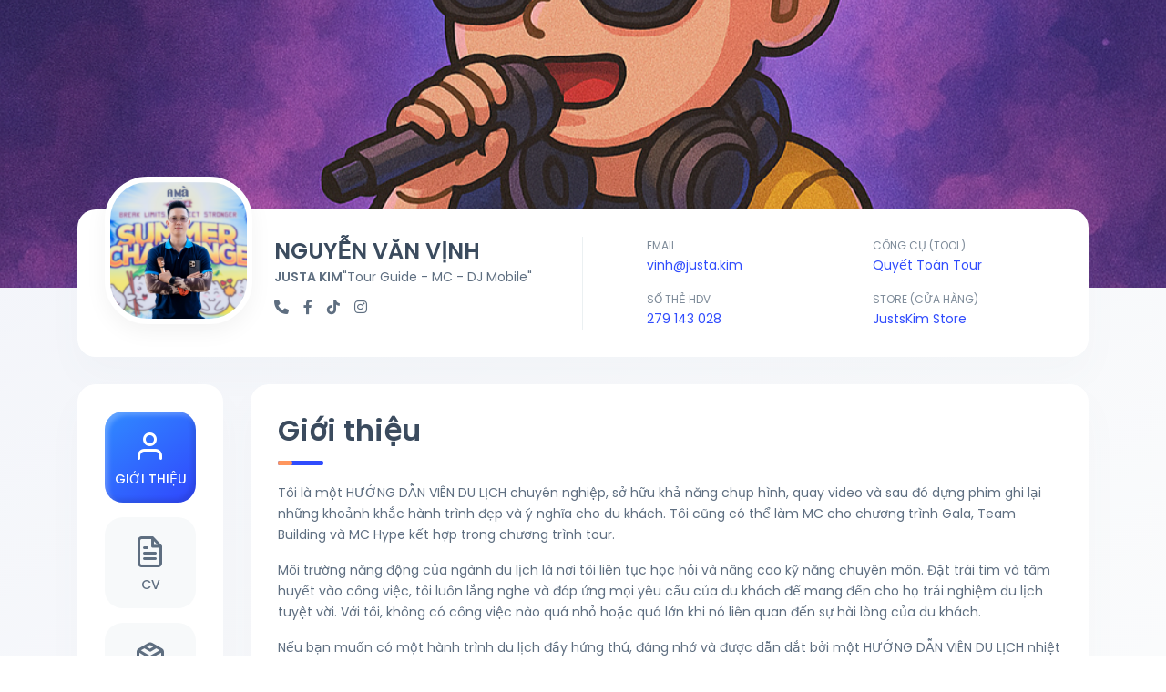

--- FILE ---
content_type: text/html; charset=UTF-8
request_url: https://vinh.justa.kim/
body_size: 56934
content:
<!DOCTYPE html>
<html class='ltr' dir='ltr' lang='vi'>

<head>
  <link href='https://cdnjs.cloudflare.com/ajax/libs/font-awesome/6.4.0/css/all.min.css' rel='stylesheet'/>
<title>Nguyễn Văn Vịnh</title>
<meta content='width=device-width, initial-scale=1, minimum-scale=1, maximum-scale=5' name='viewport'/>
<!-- DNS-Prefetch -->
<link crossorigin='' href='https://1.bp.blogspot.com' rel='preconnect'/>
<link crossorigin='' href='https://2.bp.blogspot.com' rel='preconnect'/>
<link crossorigin='' href='https://3.bp.blogspot.com' rel='preconnect'/>
<link crossorigin='' href='https://4.bp.blogspot.com' rel='preconnect'/>
<link crossorigin='' href='https://cdnjs.cloudflare.com' rel='preconnect'/>
<link crossorigin='' href='https://www.blogger.com/' rel='preconnect'/>
<link crossorigin='' href='https://images.dmca.com' rel='preconnect'/>
<link href='https://1.bp.blogspot.com' rel='dns-prefetch'/>
<link href='https://2.bp.blogspot.com' rel='dns-prefetch'/>
<link href='https://3.bp.blogspot.com' rel='dns-prefetch'/>
<link href='https://4.bp.blogspot.com' rel='dns-prefetch'/>
<link href='https://cdnjs.cloudflare.com' rel='dns-prefetch'/>
<link href='https://www.blogger.com/' rel='dns-prefetch'/>
<link href='https://images.dmca.com' rel='dns-prefetch'/>
<meta content='text/html; charset=UTF-8' http-equiv='Content-Type'/>
<meta content='blogger' name='generator'/>
<link href='https://vinh.justa.kim/favicon.ico' rel='icon' type='image/x-icon'/>
<link href='https://vinh.justa.kim/' rel='canonical'/>
<link rel="alternate" type="application/atom+xml" title="Nguyễn Văn Vịnh - Atom" href="https://vinh.justa.kim/feeds/posts/default" />
<link rel="alternate" type="application/rss+xml" title="Nguyễn Văn Vịnh - RSS" href="https://vinh.justa.kim/feeds/posts/default?alt=rss" />
<link rel="service.post" type="application/atom+xml" title="Nguyễn Văn Vịnh - Atom" href="https://www.blogger.com/feeds/6355562070423374785/posts/default" />
<meta content='' name='description'/>
<link href='https://blogger.googleusercontent.com/img/a/AVvXsEhF4milTNBnXNHGXp71QoK6MDU7-p9Zugf_Z7w9X4zb-W4fJNbFB77CjYne6E8x8PhlvJVd_UNp9bEOuk2KA7DWzedNcWNC9b3TswJn62HGMHP_xAK5F7Q1N1C9cah3pMOvk3krL9i_4QM2RR_37Kj58m_sjNj7iiNeBiv34i5ITWk7j6CO5DeDMGEqzE1r=w1600' rel='image_src'/>
<meta content='website' property='og:type'/>
<meta content='Nguyễn Văn Vịnh' property='og:title'/>
<meta content='https://vinh.justa.kim/' property='og:url'/>
<meta content='' property='og:description'/>
<meta content='Nguyễn Văn Vịnh' property='og:site_name'/>
<meta content='https://blogger.googleusercontent.com/img/a/AVvXsEhF4milTNBnXNHGXp71QoK6MDU7-p9Zugf_Z7w9X4zb-W4fJNbFB77CjYne6E8x8PhlvJVd_UNp9bEOuk2KA7DWzedNcWNC9b3TswJn62HGMHP_xAK5F7Q1N1C9cah3pMOvk3krL9i_4QM2RR_37Kj58m_sjNj7iiNeBiv34i5ITWk7j6CO5DeDMGEqzE1r=w1600' property='og:image'/>
<meta content='https://blogger.googleusercontent.com/img/a/AVvXsEhF4milTNBnXNHGXp71QoK6MDU7-p9Zugf_Z7w9X4zb-W4fJNbFB77CjYne6E8x8PhlvJVd_UNp9bEOuk2KA7DWzedNcWNC9b3TswJn62HGMHP_xAK5F7Q1N1C9cah3pMOvk3krL9i_4QM2RR_37Kj58m_sjNj7iiNeBiv34i5ITWk7j6CO5DeDMGEqzE1r=w1600' property='twitter:image'/>
<meta content='summary_large_image' name='twitter:card'/>
<meta content='Nguyễn Văn Vịnh' name='twitter:title'/>
<meta content='https://vinh.justa.kim/' name='twitter:domain'/>
<meta content='' name='twitter:description'/>
<script type='application/ld+json'>{"@context":"http://schema.org","@type":"WebSite","name":"Nguyễn Văn Vịnh","url":"https://vinh.justa.kim/","potentialAction":{"@type":"SearchAction","target":"https://vinh.justa.kim/search?q={search_term_string}","query-input":"required name=search_term_string"}}</script>
<style type="text/css">@font-face {font-family:Poppins;font-style:normal;font-weight:400;src:url(/cf-fonts/s/poppins/5.0.11/devanagari/400/normal.woff2);unicode-range:U+0900-097F,U+1CD0-1CF9,U+200C-200D,U+20A8,U+20B9,U+25CC,U+A830-A839,U+A8E0-A8FF;font-display:swap;}@font-face {font-family:Poppins;font-style:normal;font-weight:400;src:url(/cf-fonts/s/poppins/5.0.11/latin-ext/400/normal.woff2);unicode-range:U+0100-02AF,U+0304,U+0308,U+0329,U+1E00-1E9F,U+1EF2-1EFF,U+2020,U+20A0-20AB,U+20AD-20CF,U+2113,U+2C60-2C7F,U+A720-A7FF;font-display:swap;}@font-face {font-family:Poppins;font-style:normal;font-weight:400;src:url(/cf-fonts/s/poppins/5.0.11/latin/400/normal.woff2);unicode-range:U+0000-00FF,U+0131,U+0152-0153,U+02BB-02BC,U+02C6,U+02DA,U+02DC,U+0304,U+0308,U+0329,U+2000-206F,U+2074,U+20AC,U+2122,U+2191,U+2193,U+2212,U+2215,U+FEFF,U+FFFD;font-display:swap;}@font-face {font-family:Poppins;font-style:normal;font-weight:500;src:url(/cf-fonts/s/poppins/5.0.11/latin-ext/500/normal.woff2);unicode-range:U+0100-02AF,U+0304,U+0308,U+0329,U+1E00-1E9F,U+1EF2-1EFF,U+2020,U+20A0-20AB,U+20AD-20CF,U+2113,U+2C60-2C7F,U+A720-A7FF;font-display:swap;}@font-face {font-family:Poppins;font-style:normal;font-weight:500;src:url(/cf-fonts/s/poppins/5.0.11/latin/500/normal.woff2);unicode-range:U+0000-00FF,U+0131,U+0152-0153,U+02BB-02BC,U+02C6,U+02DA,U+02DC,U+0304,U+0308,U+0329,U+2000-206F,U+2074,U+20AC,U+2122,U+2191,U+2193,U+2212,U+2215,U+FEFF,U+FFFD;font-display:swap;}@font-face {font-family:Poppins;font-style:normal;font-weight:500;src:url(/cf-fonts/s/poppins/5.0.11/devanagari/500/normal.woff2);unicode-range:U+0900-097F,U+1CD0-1CF9,U+200C-200D,U+20A8,U+20B9,U+25CC,U+A830-A839,U+A8E0-A8FF;font-display:swap;}@font-face {font-family:Poppins;font-style:normal;font-weight:600;src:url(/cf-fonts/s/poppins/5.0.11/latin-ext/600/normal.woff2);unicode-range:U+0100-02AF,U+0304,U+0308,U+0329,U+1E00-1E9F,U+1EF2-1EFF,U+2020,U+20A0-20AB,U+20AD-20CF,U+2113,U+2C60-2C7F,U+A720-A7FF;font-display:swap;}@font-face {font-family:Poppins;font-style:normal;font-weight:600;src:url(/cf-fonts/s/poppins/5.0.11/latin/600/normal.woff2);unicode-range:U+0000-00FF,U+0131,U+0152-0153,U+02BB-02BC,U+02C6,U+02DA,U+02DC,U+0304,U+0308,U+0329,U+2000-206F,U+2074,U+20AC,U+2122,U+2191,U+2193,U+2212,U+2215,U+FEFF,U+FFFD;font-display:swap;}@font-face {font-family:Poppins;font-style:normal;font-weight:600;src:url(/cf-fonts/s/poppins/5.0.11/devanagari/600/normal.woff2);unicode-range:U+0900-097F,U+1CD0-1CF9,U+200C-200D,U+20A8,U+20B9,U+25CC,U+A830-A839,U+A8E0-A8FF;font-display:swap;}@font-face {font-family:Poppins;font-style:italic;font-weight:400;src:url(/cf-fonts/s/poppins/5.0.11/latin/400/italic.woff2);unicode-range:U+0000-00FF,U+0131,U+0152-0153,U+02BB-02BC,U+02C6,U+02DA,U+02DC,U+0304,U+0308,U+0329,U+2000-206F,U+2074,U+20AC,U+2122,U+2191,U+2193,U+2212,U+2215,U+FEFF,U+FFFD;font-display:swap;}@font-face {font-family:Poppins;font-style:italic;font-weight:400;src:url(/cf-fonts/s/poppins/5.0.11/devanagari/400/italic.woff2);unicode-range:U+0900-097F,U+1CD0-1CF9,U+200C-200D,U+20A8,U+20B9,U+25CC,U+A830-A839,U+A8E0-A8FF;font-display:swap;}@font-face {font-family:Poppins;font-style:italic;font-weight:400;src:url(/cf-fonts/s/poppins/5.0.11/latin-ext/400/italic.woff2);unicode-range:U+0100-02AF,U+0304,U+0308,U+0329,U+1E00-1E9F,U+1EF2-1EFF,U+2020,U+20A0-20AB,U+20AD-20CF,U+2113,U+2C60-2C7F,U+A720-A7FF;font-display:swap;}@font-face {font-family:Poppins;font-style:italic;font-weight:500;src:url(/cf-fonts/s/poppins/5.0.11/latin/500/italic.woff2);unicode-range:U+0000-00FF,U+0131,U+0152-0153,U+02BB-02BC,U+02C6,U+02DA,U+02DC,U+0304,U+0308,U+0329,U+2000-206F,U+2074,U+20AC,U+2122,U+2191,U+2193,U+2212,U+2215,U+FEFF,U+FFFD;font-display:swap;}@font-face {font-family:Poppins;font-style:italic;font-weight:500;src:url(/cf-fonts/s/poppins/5.0.11/latin-ext/500/italic.woff2);unicode-range:U+0100-02AF,U+0304,U+0308,U+0329,U+1E00-1E9F,U+1EF2-1EFF,U+2020,U+20A0-20AB,U+20AD-20CF,U+2113,U+2C60-2C7F,U+A720-A7FF;font-display:swap;}@font-face {font-family:Poppins;font-style:italic;font-weight:500;src:url(/cf-fonts/s/poppins/5.0.11/devanagari/500/italic.woff2);unicode-range:U+0900-097F,U+1CD0-1CF9,U+200C-200D,U+20A8,U+20B9,U+25CC,U+A830-A839,U+A8E0-A8FF;font-display:swap;}@font-face {font-family:Poppins;font-style:italic;font-weight:600;src:url(/cf-fonts/s/poppins/5.0.11/latin-ext/600/italic.woff2);unicode-range:U+0100-02AF,U+0304,U+0308,U+0329,U+1E00-1E9F,U+1EF2-1EFF,U+2020,U+20A0-20AB,U+20AD-20CF,U+2113,U+2C60-2C7F,U+A720-A7FF;font-display:swap;}@font-face {font-family:Poppins;font-style:italic;font-weight:600;src:url(/cf-fonts/s/poppins/5.0.11/devanagari/600/italic.woff2);unicode-range:U+0900-097F,U+1CD0-1CF9,U+200C-200D,U+20A8,U+20B9,U+25CC,U+A830-A839,U+A8E0-A8FF;font-display:swap;}@font-face {font-family:Poppins;font-style:italic;font-weight:600;src:url(/cf-fonts/s/poppins/5.0.11/latin/600/italic.woff2);unicode-range:U+0000-00FF,U+0131,U+0152-0153,U+02BB-02BC,U+02C6,U+02DA,U+02DC,U+0304,U+0308,U+0329,U+2000-206F,U+2074,U+20AC,U+2122,U+2191,U+2193,U+2212,U+2215,U+FEFF,U+FFFD;font-display:swap;}</style>
<style id='page-skin-1' type='text/css'><!--
/*!
* Bootstrap v4.3.1 (https://getbootstrap.com/)
* Copyright 2011-2019 The Bootstrap Authors
* Copyright 2011-2019 Twitter, Inc.
* Licensed under MIT (https://github.com/twbs/bootstrap/blob/master/LICENSE)
*/:root{--blue:#007bff;--indigo:#6610f2;--purple:#6f42c1;--pink:#e83e8c;--red:#dc3545;--orange:#fd7e14;--yellow:#ffc107;--green:#28a745;--teal:#20c997;--cyan:#17a2b8;--white:#fff;--gray:#6c757d;--gray-dark:#343a40;--primary:#007bff;--secondary:#6c757d;--success:#28a745;--info:#17a2b8;--warning:#ffc107;--danger:#dc3545;--light:#f8f9fa;--dark:#343a40;--breakpoint-xs:0;--breakpoint-sm:576px;--breakpoint-md:768px;--breakpoint-lg:992px;--breakpoint-xl:1200px;--font-family-sans-serif:-apple-system,BlinkMacSystemFont,"Segoe UI",Roboto,"Helvetica Neue",Arial,"Noto Sans",sans-serif,"Apple Color Emoji","Segoe UI Emoji","Segoe UI Symbol","Noto Color Emoji";--font-family-monospace:SFMono-Regular,Menlo,Monaco,Consolas,"Liberation Mono","Courier New",monospace}*,::after,::before{box-sizing:border-box}html{font-family:sans-serif;line-height:1.15;-webkit-text-size-adjust:100%;-webkit-tap-highlight-color:transparent}article,aside,figcaption,figure,footer,header,hgroup,main,nav,section{display:block}body{margin:0;font-family:-apple-system,BlinkMacSystemFont,"Segoe UI",Roboto,"Helvetica Neue",Arial,"Noto Sans",sans-serif,"Apple Color Emoji","Segoe UI Emoji","Segoe UI Symbol","Noto Color Emoji";font-size:1rem;font-weight:400;line-height:1.5;color:#212529;text-align:left;background-color:#fff}[tabindex="-1"]:focus{outline:0!important}hr{box-sizing:content-box;height:0;overflow:visible}h1,h2,h3,h4,h5,h6{margin-top:0;margin-bottom:.5rem}p{margin-top:0;margin-bottom:1rem}abbr[data-original-title],abbr[title]{text-decoration:underline;-webkit-text-decoration:underline dotted;text-decoration:underline dotted;cursor:help;border-bottom:0;-webkit-text-decoration-skip-ink:none;text-decoration-skip-ink:none}address{margin-bottom:1rem;font-style:normal;line-height:inherit}dl,ol,ul{margin-top:0;margin-bottom:1rem}ol ol,ol ul,ul ol,ul ul{margin-bottom:0}dt{font-weight:700}dd{margin-bottom:.5rem;margin-left:0}blockquote{margin:0 0 1rem}b,strong{font-weight:bolder}small{font-size:80%}sub,sup{position:relative;font-size:75%;line-height:0;vertical-align:baseline}sub{bottom:-.25em}sup{top:-.5em}a{color:#007bff;text-decoration:none;background-color:transparent}a:hover{color:#0056b3;text-decoration:underline}a:not([href]):not([tabindex]){color:inherit;text-decoration:none}a:not([href]):not([tabindex]):focus,a:not([href]):not([tabindex]):hover{color:inherit;text-decoration:none}a:not([href]):not([tabindex]):focus{outline:0}code,kbd,pre,samp{font-family:SFMono-Regular,Menlo,Monaco,Consolas,"Liberation Mono","Courier New",monospace;font-size:1em}pre{margin-top:0;margin-bottom:1rem;overflow:auto}figure{margin:0 0 1rem}img{vertical-align:middle;border-style:none}svg{overflow:hidden;vertical-align:middle}table{border-collapse:collapse}caption{padding-top:.75rem;padding-bottom:.75rem;color:#6c757d;text-align:left;caption-side:bottom}th{text-align:inherit}label{display:inline-block;margin-bottom:.5rem}button{border-radius:0}button:focus{outline:1px dotted;outline:5px auto -webkit-focus-ring-color}button,input,optgroup,select,textarea{margin:0;font-family:inherit;font-size:inherit;line-height:inherit}button,input{overflow:visible}button,select{text-transform:none}select{word-wrap:normal}[type=button],[type=reset],[type=submit],button{-webkit-appearance:button}[type=button]:not(:disabled),[type=reset]:not(:disabled),[type=submit]:not(:disabled),button:not(:disabled){cursor:pointer}[type=button]::-moz-focus-inner,[type=reset]::-moz-focus-inner,[type=submit]::-moz-focus-inner,button::-moz-focus-inner{padding:0;border-style:none}input[type=checkbox],input[type=radio]{box-sizing:border-box;padding:0}input[type=date],input[type=datetime-local],input[type=month],input[type=time]{-webkit-appearance:listbox}textarea{overflow:auto;resize:vertical}fieldset{min-width:0;padding:0;margin:0;border:0}legend{display:block;width:100%;max-width:100%;padding:0;margin-bottom:.5rem;font-size:1.5rem;line-height:inherit;color:inherit;white-space:normal}progress{vertical-align:baseline}[type=number]::-webkit-inner-spin-button,[type=number]::-webkit-outer-spin-button{height:auto}[type=search]{outline-offset:-2px;-webkit-appearance:none}[type=search]::-webkit-search-decoration{-webkit-appearance:none}::-webkit-file-upload-button{font:inherit;-webkit-appearance:button}output{display:inline-block}summary{display:list-item;cursor:pointer}template{display:none}[hidden]{display:none!important}.h1,.h2,.h3,.h4,.h5,.h6,h1,h2,h3,h4,h5,h6{margin-bottom:.5rem;font-weight:500;line-height:1.2}.h1,h1{font-size:2.5rem}.h2,h2{font-size:2rem}.h3,h3{font-size:1.75rem}.h4,h4{font-size:1.5rem}.h5,h5{font-size:1.25rem}.h6,h6{font-size:1rem}.lead{font-size:1.25rem;font-weight:300}.display-1{font-size:6rem;font-weight:300;line-height:1.2}.display-2{font-size:5.5rem;font-weight:300;line-height:1.2}.display-3{font-size:4.5rem;font-weight:300;line-height:1.2}.display-4{font-size:3.5rem;font-weight:300;line-height:1.2}hr{margin-top:1rem;margin-bottom:1rem;border:0;border-top:1px solid rgba(0,0,0,.1)}.small,small{font-size:80%;font-weight:400}.mark,mark{padding:.2em;background-color:#fcf8e3}.list-unstyled{padding-left:0;list-style:none}.list-inline{padding-left:0;list-style:none}.list-inline-item{display:inline-block}.list-inline-item:not(:last-child){margin-right:.5rem}.initialism{font-size:90%;text-transform:uppercase}.blockquote{margin-bottom:1rem;font-size:1.25rem}.blockquote-footer{display:block;font-size:80%;color:#6c757d}.blockquote-footer::before{content:"\2014\00A0"}.img-fluid{max-width:100%;height:auto}.img-thumbnail{padding:.25rem;background-color:#fff;border:1px solid #dee2e6;border-radius:.25rem;max-width:100%;height:auto}.figure{display:inline-block}.figure-img{margin-bottom:.5rem;line-height:1}.figure-caption{font-size:90%;color:#6c757d}code{font-size:87.5%;color:#e83e8c;word-break:break-word}a>code{color:inherit}kbd{padding:.2rem .4rem;font-size:87.5%;color:#fff;background-color:#212529;border-radius:.2rem}kbd kbd{padding:0;font-size:100%;font-weight:700}pre{display:block;font-size:87.5%;color:#212529}pre code{font-size:inherit;color:inherit;word-break:normal}.pre-scrollable{max-height:340px;overflow-y:scroll}.container{width:100%;padding-right:15px;padding-left:15px;margin-right:auto;margin-left:auto}@media (min-width:576px){.container{max-width:540px}}@media (min-width:768px){.container{max-width:720px}}@media (min-width:992px){.container{max-width:960px}}@media (min-width:1200px){.container{max-width:1140px}}.container-fluid{width:100%;padding-right:15px;padding-left:15px;margin-right:auto;margin-left:auto}.row{display:-ms-flexbox;display:flex;-ms-flex-wrap:wrap;flex-wrap:wrap;margin-right:-15px;margin-left:-15px}.no-gutters{margin-right:0;margin-left:0}.no-gutters>.col,.no-gutters>[class*=col-]{padding-right:0;padding-left:0}.col,.col-1,.col-10,.col-11,.col-12,.col-2,.col-3,.col-4,.col-5,.col-6,.col-7,.col-8,.col-9,.col-auto,.col-lg,.col-lg-1,.col-lg-10,.col-lg-11,.col-lg-12,.col-lg-2,.col-lg-3,.col-lg-4,.col-lg-5,.col-lg-6,.col-lg-7,.col-lg-8,.col-lg-9,.col-lg-auto,.col-md,.col-md-1,.col-md-10,.col-md-11,.col-md-12,.col-md-2,.col-md-3,.col-md-4,.col-md-5,.col-md-6,.col-md-7,.col-md-8,.col-md-9,.col-md-auto,.col-sm,.col-sm-1,.col-sm-10,.col-sm-11,.col-sm-12,.col-sm-2,.col-sm-3,.col-sm-4,.col-sm-5,.col-sm-6,.col-sm-7,.col-sm-8,.col-sm-9,.col-sm-auto,.col-xl,.col-xl-1,.col-xl-10,.col-xl-11,.col-xl-12,.col-xl-2,.col-xl-3,.col-xl-4,.col-xl-5,.col-xl-6,.col-xl-7,.col-xl-8,.col-xl-9,.col-xl-auto{position:relative;width:100%;padding-right:15px;padding-left:15px}.col{-ms-flex-preferred-size:0;flex-basis:0;-ms-flex-positive:1;flex-grow:1;max-width:100%}.col-auto{-ms-flex:0 0 auto;flex:0 0 auto;width:auto;max-width:100%}.col-1{-ms-flex:0 0 8.333333%;flex:0 0 8.333333%;max-width:8.333333%}.col-2{-ms-flex:0 0 16.666667%;flex:0 0 16.666667%;max-width:16.666667%}.col-3{-ms-flex:0 0 25%;flex:0 0 25%;max-width:25%}.col-4{-ms-flex:0 0 33.333333%;flex:0 0 33.333333%;max-width:33.333333%}.col-5{-ms-flex:0 0 41.666667%;flex:0 0 41.666667%;max-width:41.666667%}.col-6{-ms-flex:0 0 50%;flex:0 0 50%;max-width:50%}.col-7{-ms-flex:0 0 58.333333%;flex:0 0 58.333333%;max-width:58.333333%}.col-8{-ms-flex:0 0 66.666667%;flex:0 0 66.666667%;max-width:66.666667%}.col-9{-ms-flex:0 0 75%;flex:0 0 75%;max-width:75%}.col-10{-ms-flex:0 0 83.333333%;flex:0 0 83.333333%;max-width:83.333333%}.col-11{-ms-flex:0 0 91.666667%;flex:0 0 91.666667%;max-width:91.666667%}.col-12{-ms-flex:0 0 100%;flex:0 0 100%;max-width:100%}.order-first{-ms-flex-order:-1;order:-1}.order-last{-ms-flex-order:13;order:13}.order-0{-ms-flex-order:0;order:0}.order-1{-ms-flex-order:1;order:1}.order-2{-ms-flex-order:2;order:2}.order-3{-ms-flex-order:3;order:3}.order-4{-ms-flex-order:4;order:4}.order-5{-ms-flex-order:5;order:5}.order-6{-ms-flex-order:6;order:6}.order-7{-ms-flex-order:7;order:7}.order-8{-ms-flex-order:8;order:8}.order-9{-ms-flex-order:9;order:9}.order-10{-ms-flex-order:10;order:10}.order-11{-ms-flex-order:11;order:11}.order-12{-ms-flex-order:12;order:12}.offset-1{margin-left:8.333333%}.offset-2{margin-left:16.666667%}.offset-3{margin-left:25%}.offset-4{margin-left:33.333333%}.offset-5{margin-left:41.666667%}.offset-6{margin-left:50%}.offset-7{margin-left:58.333333%}.offset-8{margin-left:66.666667%}.offset-9{margin-left:75%}.offset-10{margin-left:83.333333%}.offset-11{margin-left:91.666667%}@media (min-width:576px){.col-sm{-ms-flex-preferred-size:0;flex-basis:0;-ms-flex-positive:1;flex-grow:1;max-width:100%}.col-sm-auto{-ms-flex:0 0 auto;flex:0 0 auto;width:auto;max-width:100%}.col-sm-1{-ms-flex:0 0 8.333333%;flex:0 0 8.333333%;max-width:8.333333%}.col-sm-2{-ms-flex:0 0 16.666667%;flex:0 0 16.666667%;max-width:16.666667%}.col-sm-3{-ms-flex:0 0 25%;flex:0 0 25%;max-width:25%}.col-sm-4{-ms-flex:0 0 33.333333%;flex:0 0 33.333333%;max-width:33.333333%}.col-sm-5{-ms-flex:0 0 41.666667%;flex:0 0 41.666667%;max-width:41.666667%}.col-sm-6{-ms-flex:0 0 50%;flex:0 0 50%;max-width:50%}.col-sm-7{-ms-flex:0 0 58.333333%;flex:0 0 58.333333%;max-width:58.333333%}.col-sm-8{-ms-flex:0 0 66.666667%;flex:0 0 66.666667%;max-width:66.666667%}.col-sm-9{-ms-flex:0 0 75%;flex:0 0 75%;max-width:75%}.col-sm-10{-ms-flex:0 0 83.333333%;flex:0 0 83.333333%;max-width:83.333333%}.col-sm-11{-ms-flex:0 0 91.666667%;flex:0 0 91.666667%;max-width:91.666667%}.col-sm-12{-ms-flex:0 0 100%;flex:0 0 100%;max-width:100%}.order-sm-first{-ms-flex-order:-1;order:-1}.order-sm-last{-ms-flex-order:13;order:13}.order-sm-0{-ms-flex-order:0;order:0}.order-sm-1{-ms-flex-order:1;order:1}.order-sm-2{-ms-flex-order:2;order:2}.order-sm-3{-ms-flex-order:3;order:3}.order-sm-4{-ms-flex-order:4;order:4}.order-sm-5{-ms-flex-order:5;order:5}.order-sm-6{-ms-flex-order:6;order:6}.order-sm-7{-ms-flex-order:7;order:7}.order-sm-8{-ms-flex-order:8;order:8}.order-sm-9{-ms-flex-order:9;order:9}.order-sm-10{-ms-flex-order:10;order:10}.order-sm-11{-ms-flex-order:11;order:11}.order-sm-12{-ms-flex-order:12;order:12}.offset-sm-0{margin-left:0}.offset-sm-1{margin-left:8.333333%}.offset-sm-2{margin-left:16.666667%}.offset-sm-3{margin-left:25%}.offset-sm-4{margin-left:33.333333%}.offset-sm-5{margin-left:41.666667%}.offset-sm-6{margin-left:50%}.offset-sm-7{margin-left:58.333333%}.offset-sm-8{margin-left:66.666667%}.offset-sm-9{margin-left:75%}.offset-sm-10{margin-left:83.333333%}.offset-sm-11{margin-left:91.666667%}}@media (min-width:768px){.col-md{-ms-flex-preferred-size:0;flex-basis:0;-ms-flex-positive:1;flex-grow:1;max-width:100%}.col-md-auto{-ms-flex:0 0 auto;flex:0 0 auto;width:auto;max-width:100%}.col-md-1{-ms-flex:0 0 8.333333%;flex:0 0 8.333333%;max-width:8.333333%}.col-md-2{-ms-flex:0 0 16.666667%;flex:0 0 16.666667%;max-width:16.666667%}.col-md-3{-ms-flex:0 0 25%;flex:0 0 25%;max-width:25%}.col-md-4{-ms-flex:0 0 33.333333%;flex:0 0 33.333333%;max-width:33.333333%}.col-md-5{-ms-flex:0 0 41.666667%;flex:0 0 41.666667%;max-width:41.666667%}.col-md-6{-ms-flex:0 0 50%;flex:0 0 50%;max-width:50%}.col-md-7{-ms-flex:0 0 58.333333%;flex:0 0 58.333333%;max-width:58.333333%}.col-md-8{-ms-flex:0 0 66.666667%;flex:0 0 66.666667%;max-width:66.666667%}.col-md-9{-ms-flex:0 0 75%;flex:0 0 75%;max-width:75%}.col-md-10{-ms-flex:0 0 83.333333%;flex:0 0 83.333333%;max-width:83.333333%}.col-md-11{-ms-flex:0 0 91.666667%;flex:0 0 91.666667%;max-width:91.666667%}.col-md-12{-ms-flex:0 0 100%;flex:0 0 100%;max-width:100%}.order-md-first{-ms-flex-order:-1;order:-1}.order-md-last{-ms-flex-order:13;order:13}.order-md-0{-ms-flex-order:0;order:0}.order-md-1{-ms-flex-order:1;order:1}.order-md-2{-ms-flex-order:2;order:2}.order-md-3{-ms-flex-order:3;order:3}.order-md-4{-ms-flex-order:4;order:4}.order-md-5{-ms-flex-order:5;order:5}.order-md-6{-ms-flex-order:6;order:6}.order-md-7{-ms-flex-order:7;order:7}.order-md-8{-ms-flex-order:8;order:8}.order-md-9{-ms-flex-order:9;order:9}.order-md-10{-ms-flex-order:10;order:10}.order-md-11{-ms-flex-order:11;order:11}.order-md-12{-ms-flex-order:12;order:12}.offset-md-0{margin-left:0}.offset-md-1{margin-left:8.333333%}.offset-md-2{margin-left:16.666667%}.offset-md-3{margin-left:25%}.offset-md-4{margin-left:33.333333%}.offset-md-5{margin-left:41.666667%}.offset-md-6{margin-left:50%}.offset-md-7{margin-left:58.333333%}.offset-md-8{margin-left:66.666667%}.offset-md-9{margin-left:75%}.offset-md-10{margin-left:83.333333%}.offset-md-11{margin-left:91.666667%}}@media (min-width:992px){.col-lg{-ms-flex-preferred-size:0;flex-basis:0;-ms-flex-positive:1;flex-grow:1;max-width:100%}.col-lg-auto{-ms-flex:0 0 auto;flex:0 0 auto;width:auto;max-width:100%}.col-lg-1{-ms-flex:0 0 8.333333%;flex:0 0 8.333333%;max-width:8.333333%}.col-lg-2{-ms-flex:0 0 16.666667%;flex:0 0 16.666667%;max-width:16.666667%}.col-lg-3{-ms-flex:0 0 25%;flex:0 0 25%;max-width:25%}.col-lg-4{-ms-flex:0 0 33.333333%;flex:0 0 33.333333%;max-width:33.333333%}.col-lg-5{-ms-flex:0 0 41.666667%;flex:0 0 41.666667%;max-width:41.666667%}.col-lg-6{-ms-flex:0 0 50%;flex:0 0 50%;max-width:50%}.col-lg-7{-ms-flex:0 0 58.333333%;flex:0 0 58.333333%;max-width:58.333333%}.col-lg-8{-ms-flex:0 0 66.666667%;flex:0 0 66.666667%;max-width:66.666667%}.col-lg-9{-ms-flex:0 0 75%;flex:0 0 75%;max-width:75%}.col-lg-10{-ms-flex:0 0 83.333333%;flex:0 0 83.333333%;max-width:83.333333%}.col-lg-11{-ms-flex:0 0 91.666667%;flex:0 0 91.666667%;max-width:91.666667%}.col-lg-12{-ms-flex:0 0 100%;flex:0 0 100%;max-width:100%}.order-lg-first{-ms-flex-order:-1;order:-1}.order-lg-last{-ms-flex-order:13;order:13}.order-lg-0{-ms-flex-order:0;order:0}.order-lg-1{-ms-flex-order:1;order:1}.order-lg-2{-ms-flex-order:2;order:2}.order-lg-3{-ms-flex-order:3;order:3}.order-lg-4{-ms-flex-order:4;order:4}.order-lg-5{-ms-flex-order:5;order:5}.order-lg-6{-ms-flex-order:6;order:6}.order-lg-7{-ms-flex-order:7;order:7}.order-lg-8{-ms-flex-order:8;order:8}.order-lg-9{-ms-flex-order:9;order:9}.order-lg-10{-ms-flex-order:10;order:10}.order-lg-11{-ms-flex-order:11;order:11}.order-lg-12{-ms-flex-order:12;order:12}.offset-lg-0{margin-left:0}.offset-lg-1{margin-left:8.333333%}.offset-lg-2{margin-left:16.666667%}.offset-lg-3{margin-left:25%}.offset-lg-4{margin-left:33.333333%}.offset-lg-5{margin-left:41.666667%}.offset-lg-6{margin-left:50%}.offset-lg-7{margin-left:58.333333%}.offset-lg-8{margin-left:66.666667%}.offset-lg-9{margin-left:75%}.offset-lg-10{margin-left:83.333333%}.offset-lg-11{margin-left:91.666667%}}@media (min-width:1200px){.col-xl{-ms-flex-preferred-size:0;flex-basis:0;-ms-flex-positive:1;flex-grow:1;max-width:100%}.col-xl-auto{-ms-flex:0 0 auto;flex:0 0 auto;width:auto;max-width:100%}.col-xl-1{-ms-flex:0 0 8.333333%;flex:0 0 8.333333%;max-width:8.333333%}.col-xl-2{-ms-flex:0 0 16.666667%;flex:0 0 16.666667%;max-width:16.666667%}.col-xl-3{-ms-flex:0 0 25%;flex:0 0 25%;max-width:25%}.col-xl-4{-ms-flex:0 0 33.333333%;flex:0 0 33.333333%;max-width:33.333333%}.col-xl-5{-ms-flex:0 0 41.666667%;flex:0 0 41.666667%;max-width:41.666667%}.col-xl-6{-ms-flex:0 0 50%;flex:0 0 50%;max-width:50%}.col-xl-7{-ms-flex:0 0 58.333333%;flex:0 0 58.333333%;max-width:58.333333%}.col-xl-8{-ms-flex:0 0 66.666667%;flex:0 0 66.666667%;max-width:66.666667%}.col-xl-9{-ms-flex:0 0 75%;flex:0 0 75%;max-width:75%}.col-xl-10{-ms-flex:0 0 83.333333%;flex:0 0 83.333333%;max-width:83.333333%}.col-xl-11{-ms-flex:0 0 91.666667%;flex:0 0 91.666667%;max-width:91.666667%}.col-xl-12{-ms-flex:0 0 100%;flex:0 0 100%;max-width:100%}.order-xl-first{-ms-flex-order:-1;order:-1}.order-xl-last{-ms-flex-order:13;order:13}.order-xl-0{-ms-flex-order:0;order:0}.order-xl-1{-ms-flex-order:1;order:1}.order-xl-2{-ms-flex-order:2;order:2}.order-xl-3{-ms-flex-order:3;order:3}.order-xl-4{-ms-flex-order:4;order:4}.order-xl-5{-ms-flex-order:5;order:5}.order-xl-6{-ms-flex-order:6;order:6}.order-xl-7{-ms-flex-order:7;order:7}.order-xl-8{-ms-flex-order:8;order:8}.order-xl-9{-ms-flex-order:9;order:9}.order-xl-10{-ms-flex-order:10;order:10}.order-xl-11{-ms-flex-order:11;order:11}.order-xl-12{-ms-flex-order:12;order:12}.offset-xl-0{margin-left:0}.offset-xl-1{margin-left:8.333333%}.offset-xl-2{margin-left:16.666667%}.offset-xl-3{margin-left:25%}.offset-xl-4{margin-left:33.333333%}.offset-xl-5{margin-left:41.666667%}.offset-xl-6{margin-left:50%}.offset-xl-7{margin-left:58.333333%}.offset-xl-8{margin-left:66.666667%}.offset-xl-9{margin-left:75%}.offset-xl-10{margin-left:83.333333%}.offset-xl-11{margin-left:91.666667%}}.table{width:100%;margin-bottom:1rem;color:#212529}.table td,.table th{padding:.75rem;vertical-align:top;border-top:1px solid #dee2e6}.table thead th{vertical-align:bottom;border-bottom:2px solid #dee2e6}.table tbody+tbody{border-top:2px solid #dee2e6}.table-sm td,.table-sm th{padding:.3rem}.table-bordered{border:1px solid #dee2e6}.table-bordered td,.table-bordered th{border:1px solid #dee2e6}.table-bordered thead td,.table-bordered thead th{border-bottom-width:2px}.table-borderless tbody+tbody,.table-borderless td,.table-borderless th,.table-borderless thead th{border:0}.table-striped tbody tr:nth-of-type(odd){background-color:rgba(0,0,0,.05)}.table-hover tbody tr:hover{color:#212529;background-color:rgba(0,0,0,.075)}.table-primary,.table-primary>td,.table-primary>th{background-color:#b8daff}.table-primary tbody+tbody,.table-primary td,.table-primary th,.table-primary thead th{border-color:#7abaff}.table-hover .table-primary:hover{background-color:#9fcdff}.table-hover .table-primary:hover>td,.table-hover .table-primary:hover>th{background-color:#9fcdff}.table-secondary,.table-secondary>td,.table-secondary>th{background-color:#d6d8db}.table-secondary tbody+tbody,.table-secondary td,.table-secondary th,.table-secondary thead th{border-color:#b3b7bb}.table-hover .table-secondary:hover{background-color:#c8cbcf}.table-hover .table-secondary:hover>td,.table-hover .table-secondary:hover>th{background-color:#c8cbcf}.table-success,.table-success>td,.table-success>th{background-color:#c3e6cb}.table-success tbody+tbody,.table-success td,.table-success th,.table-success thead th{border-color:#8fd19e}.table-hover .table-success:hover{background-color:#b1dfbb}.table-hover .table-success:hover>td,.table-hover .table-success:hover>th{background-color:#b1dfbb}.table-info,.table-info>td,.table-info>th{background-color:#bee5eb}.table-info tbody+tbody,.table-info td,.table-info th,.table-info thead th{border-color:#86cfda}.table-hover .table-info:hover{background-color:#abdde5}.table-hover .table-info:hover>td,.table-hover .table-info:hover>th{background-color:#abdde5}.table-warning,.table-warning>td,.table-warning>th{background-color:#ffeeba}.table-warning tbody+tbody,.table-warning td,.table-warning th,.table-warning thead th{border-color:#ffdf7e}.table-hover .table-warning:hover{background-color:#ffe8a1}.table-hover .table-warning:hover>td,.table-hover .table-warning:hover>th{background-color:#ffe8a1}.table-danger,.table-danger>td,.table-danger>th{background-color:#f5c6cb}.table-danger tbody+tbody,.table-danger td,.table-danger th,.table-danger thead th{border-color:#ed969e}.table-hover .table-danger:hover{background-color:#f1b0b7}.table-hover .table-danger:hover>td,.table-hover .table-danger:hover>th{background-color:#f1b0b7}.table-light,.table-light>td,.table-light>th{background-color:#fdfdfe}.table-light tbody+tbody,.table-light td,.table-light th,.table-light thead th{border-color:#fbfcfc}.table-hover .table-light:hover{background-color:#ececf6}.table-hover .table-light:hover>td,.table-hover .table-light:hover>th{background-color:#ececf6}.table-dark,.table-dark>td,.table-dark>th{background-color:#c6c8ca}.table-dark tbody+tbody,.table-dark td,.table-dark th,.table-dark thead th{border-color:#95999c}.table-hover .table-dark:hover{background-color:#b9bbbe}.table-hover .table-dark:hover>td,.table-hover .table-dark:hover>th{background-color:#b9bbbe}.table-active,.table-active>td,.table-active>th{background-color:rgba(0,0,0,.075)}.table-hover .table-active:hover{background-color:rgba(0,0,0,.075)}.table-hover .table-active:hover>td,.table-hover .table-active:hover>th{background-color:rgba(0,0,0,.075)}.table .thead-dark th{color:#fff;background-color:#343a40;border-color:#454d55}.table .thead-light th{color:#495057;background-color:#e9ecef;border-color:#dee2e6}.table-dark{color:#fff;background-color:#343a40}.table-dark td,.table-dark th,.table-dark thead th{border-color:#454d55}.table-dark.table-bordered{border:0}.table-dark.table-striped tbody tr:nth-of-type(odd){background-color:rgba(255,255,255,.05)}.table-dark.table-hover tbody tr:hover{color:#fff;background-color:rgba(255,255,255,.075)}@media (max-width:575.98px){.table-responsive-sm{display:block;width:100%;overflow-x:auto;-webkit-overflow-scrolling:touch}.table-responsive-sm>.table-bordered{border:0}}@media (max-width:767.98px){.table-responsive-md{display:block;width:100%;overflow-x:auto;-webkit-overflow-scrolling:touch}.table-responsive-md>.table-bordered{border:0}}@media (max-width:991.98px){.table-responsive-lg{display:block;width:100%;overflow-x:auto;-webkit-overflow-scrolling:touch}.table-responsive-lg>.table-bordered{border:0}}@media (max-width:1199.98px){.table-responsive-xl{display:block;width:100%;overflow-x:auto;-webkit-overflow-scrolling:touch}.table-responsive-xl>.table-bordered{border:0}}.table-responsive{display:block;width:100%;overflow-x:auto;-webkit-overflow-scrolling:touch}.table-responsive>.table-bordered{border:0}.form-control{display:block;width:100%;height:calc(1.5em + .75rem + 2px);padding:.375rem .75rem;font-size:1rem;font-weight:400;line-height:1.5;color:#495057;background-color:#fff;background-clip:padding-box;border:1px solid #ced4da;border-radius:.25rem;transition:border-color .15s ease-in-out,box-shadow .15s ease-in-out}@media (prefers-reduced-motion:reduce){.form-control{transition:none}}.form-control::-ms-expand{background-color:transparent;border:0}.form-control:focus{color:#495057;background-color:#fff;border-color:#80bdff;outline:0;box-shadow:0 0 0 .2rem rgba(0,123,255,.25)}.form-control::-webkit-input-placeholder{color:#6c757d;opacity:1}.form-control::-moz-placeholder{color:#6c757d;opacity:1}.form-control:-ms-input-placeholder{color:#6c757d;opacity:1}.form-control::-ms-input-placeholder{color:#6c757d;opacity:1}.form-control::placeholder{color:#6c757d;opacity:1}.form-control:disabled,.form-control[readonly]{background-color:#e9ecef;opacity:1}select.form-control:focus::-ms-value{color:#495057;background-color:#fff}.form-control-file,.form-control-range{display:block;width:100%}.col-form-label{padding-top:calc(.375rem + 1px);padding-bottom:calc(.375rem + 1px);margin-bottom:0;font-size:inherit;line-height:1.5}.col-form-label-lg{padding-top:calc(.5rem + 1px);padding-bottom:calc(.5rem + 1px);font-size:1.25rem;line-height:1.5}.col-form-label-sm{padding-top:calc(.25rem + 1px);padding-bottom:calc(.25rem + 1px);font-size:.875rem;line-height:1.5}.form-control-plaintext{display:block;width:100%;padding-top:.375rem;padding-bottom:.375rem;margin-bottom:0;line-height:1.5;color:#212529;background-color:transparent;border:solid transparent;border-width:1px 0}.form-control-plaintext.form-control-lg,.form-control-plaintext.form-control-sm{padding-right:0;padding-left:0}.form-control-sm{height:calc(1.5em + .5rem + 2px);padding:.25rem .5rem;font-size:.875rem;line-height:1.5;border-radius:.2rem}.form-control-lg{height:calc(1.5em + 1rem + 2px);padding:.5rem 1rem;font-size:1.25rem;line-height:1.5;border-radius:.3rem}select.form-control[multiple],select.form-control[size]{height:auto}textarea.form-control{height:auto}.form-group{margin-bottom:1rem}.form-text{display:block;margin-top:.25rem}.form-row{display:-ms-flexbox;display:flex;-ms-flex-wrap:wrap;flex-wrap:wrap;margin-right:-5px;margin-left:-5px}.form-row>.col,.form-row>[class*=col-]{padding-right:5px;padding-left:5px}.form-check{position:relative;display:block;padding-left:1.25rem}.form-check-input{position:absolute;margin-top:.3rem;margin-left:-1.25rem}.form-check-input:disabled~.form-check-label{color:#6c757d}.form-check-label{margin-bottom:0}.form-check-inline{display:-ms-inline-flexbox;display:inline-flex;-ms-flex-align:center;align-items:center;padding-left:0;margin-right:.75rem}.form-check-inline .form-check-input{position:static;margin-top:0;margin-right:.3125rem;margin-left:0}.valid-feedback{display:none;width:100%;margin-top:.25rem;font-size:80%;color:#28a745}.valid-tooltip{position:absolute;top:100%;z-index:5;display:none;max-width:100%;padding:.25rem .5rem;margin-top:.1rem;font-size:.875rem;line-height:1.5;color:#fff;background-color:rgba(40,167,69,.9);border-radius:.25rem}.form-control.is-valid,.was-validated .form-control:valid{border-color:#28a745;padding-right:calc(1.5em + .75rem);background-image:url("data:image/svg+xml,%3csvg xmlns='http://www.w3.org/2000/svg' viewBox='0 0 8 8'%3e%3cpath fill='%2328a745' d='M2.3 6.73L.6 4.53c-.4-1.04.46-1.4 1.1-.8l1.1 1.4 3.4-3.8c.6-.63 1.6-.27 1.2.7l-4 4.6c-.43.5-.8.4-1.1.1z'/%3e%3c/svg%3e");background-repeat:no-repeat;background-position:center right calc(.375em + .1875rem);background-size:calc(.75em + .375rem) calc(.75em + .375rem)}.form-control.is-valid:focus,.was-validated .form-control:valid:focus{border-color:#28a745;box-shadow:0 0 0 .2rem rgba(40,167,69,.25)}.form-control.is-valid~.valid-feedback,.form-control.is-valid~.valid-tooltip,.was-validated .form-control:valid~.valid-feedback,.was-validated .form-control:valid~.valid-tooltip{display:block}.was-validated textarea.form-control:valid,textarea.form-control.is-valid{padding-right:calc(1.5em + .75rem);background-position:top calc(.375em + .1875rem) right calc(.375em + .1875rem)}.custom-select.is-valid,.was-validated .custom-select:valid{border-color:#28a745;padding-right:calc((1em + .75rem) * 3 / 4 + 1.75rem);background:url("data:image/svg+xml,%3csvg xmlns='http://www.w3.org/2000/svg' viewBox='0 0 4 5'%3e%3cpath fill='%23343a40' d='M2 0L0 2h4zm0 5L0 3h4z'/%3e%3c/svg%3e") no-repeat right .75rem center/8px 10px,url("data:image/svg+xml,%3csvg xmlns='http://www.w3.org/2000/svg' viewBox='0 0 8 8'%3e%3cpath fill='%2328a745' d='M2.3 6.73L.6 4.53c-.4-1.04.46-1.4 1.1-.8l1.1 1.4 3.4-3.8c.6-.63 1.6-.27 1.2.7l-4 4.6c-.43.5-.8.4-1.1.1z'/%3e%3c/svg%3e") #fff no-repeat center right 1.75rem/calc(.75em + .375rem) calc(.75em + .375rem)}.custom-select.is-valid:focus,.was-validated .custom-select:valid:focus{border-color:#28a745;box-shadow:0 0 0 .2rem rgba(40,167,69,.25)}.custom-select.is-valid~.valid-feedback,.custom-select.is-valid~.valid-tooltip,.was-validated .custom-select:valid~.valid-feedback,.was-validated .custom-select:valid~.valid-tooltip{display:block}.form-control-file.is-valid~.valid-feedback,.form-control-file.is-valid~.valid-tooltip,.was-validated .form-control-file:valid~.valid-feedback,.was-validated .form-control-file:valid~.valid-tooltip{display:block}.form-check-input.is-valid~.form-check-label,.was-validated .form-check-input:valid~.form-check-label{color:#28a745}.form-check-input.is-valid~.valid-feedback,.form-check-input.is-valid~.valid-tooltip,.was-validated .form-check-input:valid~.valid-feedback,.was-validated .form-check-input:valid~.valid-tooltip{display:block}.custom-control-input.is-valid~.custom-control-label,.was-validated .custom-control-input:valid~.custom-control-label{color:#28a745}.custom-control-input.is-valid~.custom-control-label::before,.was-validated .custom-control-input:valid~.custom-control-label::before{border-color:#28a745}.custom-control-input.is-valid~.valid-feedback,.custom-control-input.is-valid~.valid-tooltip,.was-validated .custom-control-input:valid~.valid-feedback,.was-validated .custom-control-input:valid~.valid-tooltip{display:block}.custom-control-input.is-valid:checked~.custom-control-label::before,.was-validated .custom-control-input:valid:checked~.custom-control-label::before{border-color:#34ce57;background-color:#34ce57}.custom-control-input.is-valid:focus~.custom-control-label::before,.was-validated .custom-control-input:valid:focus~.custom-control-label::before{box-shadow:0 0 0 .2rem rgba(40,167,69,.25)}.custom-control-input.is-valid:focus:not(:checked)~.custom-control-label::before,.was-validated .custom-control-input:valid:focus:not(:checked)~.custom-control-label::before{border-color:#28a745}.custom-file-input.is-valid~.custom-file-label,.was-validated .custom-file-input:valid~.custom-file-label{border-color:#28a745}.custom-file-input.is-valid~.valid-feedback,.custom-file-input.is-valid~.valid-tooltip,.was-validated .custom-file-input:valid~.valid-feedback,.was-validated .custom-file-input:valid~.valid-tooltip{display:block}.custom-file-input.is-valid:focus~.custom-file-label,.was-validated .custom-file-input:valid:focus~.custom-file-label{border-color:#28a745;box-shadow:0 0 0 .2rem rgba(40,167,69,.25)}.invalid-feedback{display:none;width:100%;margin-top:.25rem;font-size:80%;color:#dc3545}.invalid-tooltip{position:absolute;top:100%;z-index:5;display:none;max-width:100%;padding:.25rem .5rem;margin-top:.1rem;font-size:.875rem;line-height:1.5;color:#fff;background-color:rgba(220,53,69,.9);border-radius:.25rem}.form-control.is-invalid,.was-validated .form-control:invalid{border-color:#dc3545;padding-right:calc(1.5em + .75rem);background-image:url("data:image/svg+xml,%3csvg xmlns='http://www.w3.org/2000/svg' fill='%23dc3545' viewBox='-2 -2 7 7'%3e%3cpath stroke='%23dc3545' d='M0 0l3 3m0-3L0 3'/%3e%3ccircle r='.5'/%3e%3ccircle cx='3' r='.5'/%3e%3ccircle cy='3' r='.5'/%3e%3ccircle cx='3' cy='3' r='.5'/%3e%3c/svg%3E");background-repeat:no-repeat;background-position:center right calc(.375em + .1875rem);background-size:calc(.75em + .375rem) calc(.75em + .375rem)}.form-control.is-invalid:focus,.was-validated .form-control:invalid:focus{border-color:#dc3545;box-shadow:0 0 0 .2rem rgba(220,53,69,.25)}.form-control.is-invalid~.invalid-feedback,.form-control.is-invalid~.invalid-tooltip,.was-validated .form-control:invalid~.invalid-feedback,.was-validated .form-control:invalid~.invalid-tooltip{display:block}.was-validated textarea.form-control:invalid,textarea.form-control.is-invalid{padding-right:calc(1.5em + .75rem);background-position:top calc(.375em + .1875rem) right calc(.375em + .1875rem)}.custom-select.is-invalid,.was-validated .custom-select:invalid{border-color:#dc3545;padding-right:calc((1em + .75rem) * 3 / 4 + 1.75rem);background:url("data:image/svg+xml,%3csvg xmlns='http://www.w3.org/2000/svg' viewBox='0 0 4 5'%3e%3cpath fill='%23343a40' d='M2 0L0 2h4zm0 5L0 3h4z'/%3e%3c/svg%3e") no-repeat right .75rem center/8px 10px,url("data:image/svg+xml,%3csvg xmlns='http://www.w3.org/2000/svg' fill='%23dc3545' viewBox='-2 -2 7 7'%3e%3cpath stroke='%23dc3545' d='M0 0l3 3m0-3L0 3'/%3e%3ccircle r='.5'/%3e%3ccircle cx='3' r='.5'/%3e%3ccircle cy='3' r='.5'/%3e%3ccircle cx='3' cy='3' r='.5'/%3e%3c/svg%3E") #fff no-repeat center right 1.75rem/calc(.75em + .375rem) calc(.75em + .375rem)}.custom-select.is-invalid:focus,.was-validated .custom-select:invalid:focus{border-color:#dc3545;box-shadow:0 0 0 .2rem rgba(220,53,69,.25)}.custom-select.is-invalid~.invalid-feedback,.custom-select.is-invalid~.invalid-tooltip,.was-validated .custom-select:invalid~.invalid-feedback,.was-validated .custom-select:invalid~.invalid-tooltip{display:block}.form-control-file.is-invalid~.invalid-feedback,.form-control-file.is-invalid~.invalid-tooltip,.was-validated .form-control-file:invalid~.invalid-feedback,.was-validated .form-control-file:invalid~.invalid-tooltip{display:block}.form-check-input.is-invalid~.form-check-label,.was-validated .form-check-input:invalid~.form-check-label{color:#dc3545}.form-check-input.is-invalid~.invalid-feedback,.form-check-input.is-invalid~.invalid-tooltip,.was-validated .form-check-input:invalid~.invalid-feedback,.was-validated .form-check-input:invalid~.invalid-tooltip{display:block}.custom-control-input.is-invalid~.custom-control-label,.was-validated .custom-control-input:invalid~.custom-control-label{color:#dc3545}.custom-control-input.is-invalid~.custom-control-label::before,.was-validated .custom-control-input:invalid~.custom-control-label::before{border-color:#dc3545}.custom-control-input.is-invalid~.invalid-feedback,.custom-control-input.is-invalid~.invalid-tooltip,.was-validated .custom-control-input:invalid~.invalid-feedback,.was-validated .custom-control-input:invalid~.invalid-tooltip{display:block}.custom-control-input.is-invalid:checked~.custom-control-label::before,.was-validated .custom-control-input:invalid:checked~.custom-control-label::before{border-color:#e4606d;background-color:#e4606d}.custom-control-input.is-invalid:focus~.custom-control-label::before,.was-validated .custom-control-input:invalid:focus~.custom-control-label::before{box-shadow:0 0 0 .2rem rgba(220,53,69,.25)}.custom-control-input.is-invalid:focus:not(:checked)~.custom-control-label::before,.was-validated .custom-control-input:invalid:focus:not(:checked)~.custom-control-label::before{border-color:#dc3545}.custom-file-input.is-invalid~.custom-file-label,.was-validated .custom-file-input:invalid~.custom-file-label{border-color:#dc3545}.custom-file-input.is-invalid~.invalid-feedback,.custom-file-input.is-invalid~.invalid-tooltip,.was-validated .custom-file-input:invalid~.invalid-feedback,.was-validated .custom-file-input:invalid~.invalid-tooltip{display:block}.custom-file-input.is-invalid:focus~.custom-file-label,.was-validated .custom-file-input:invalid:focus~.custom-file-label{border-color:#dc3545;box-shadow:0 0 0 .2rem rgba(220,53,69,.25)}.form-inline{display:-ms-flexbox;display:flex;-ms-flex-flow:row wrap;flex-flow:row wrap;-ms-flex-align:center;align-items:center}.form-inline .form-check{width:100%}@media (min-width:576px){.form-inline label{display:-ms-flexbox;display:flex;-ms-flex-align:center;align-items:center;-ms-flex-pack:center;justify-content:center;margin-bottom:0}.form-inline .form-group{display:-ms-flexbox;display:flex;-ms-flex:0 0 auto;flex:0 0 auto;-ms-flex-flow:row wrap;flex-flow:row wrap;-ms-flex-align:center;align-items:center;margin-bottom:0}.form-inline .form-control{display:inline-block;width:auto;vertical-align:middle}.form-inline .form-control-plaintext{display:inline-block}.form-inline .custom-select,.form-inline .input-group{width:auto}.form-inline .form-check{display:-ms-flexbox;display:flex;-ms-flex-align:center;align-items:center;-ms-flex-pack:center;justify-content:center;width:auto;padding-left:0}.form-inline .form-check-input{position:relative;-ms-flex-negative:0;flex-shrink:0;margin-top:0;margin-right:.25rem;margin-left:0}.form-inline .custom-control{-ms-flex-align:center;align-items:center;-ms-flex-pack:center;justify-content:center}.form-inline .custom-control-label{margin-bottom:0}}.btn{display:inline-block;font-weight:400;color:#212529;text-align:center;vertical-align:middle;-webkit-user-select:none;-moz-user-select:none;-ms-user-select:none;user-select:none;background-color:transparent;border:1px solid transparent;padding:.375rem .75rem;font-size:1rem;line-height:1.5;border-radius:.25rem;transition:color .15s ease-in-out,background-color .15s ease-in-out,border-color .15s ease-in-out,box-shadow .15s ease-in-out}@media (prefers-reduced-motion:reduce){.btn{transition:none}}.btn:hover{color:#212529;text-decoration:none}.btn.focus,.btn:focus{outline:0;box-shadow:0 0 0 .2rem rgba(0,123,255,.25)}.btn.disabled,.btn:disabled{opacity:.65}a.btn.disabled,fieldset:disabled a.btn{pointer-events:none}.btn-primary{color:#fff;background-color:#007bff;border-color:#007bff}.btn-primary:hover{color:#fff;background-color:#0069d9;border-color:#0062cc}.btn-primary.focus,.btn-primary:focus{box-shadow:0 0 0 .2rem rgba(38,143,255,.5)}.btn-primary.disabled,.btn-primary:disabled{color:#fff;background-color:#007bff;border-color:#007bff}.btn-primary:not(:disabled):not(.disabled).active,.btn-primary:not(:disabled):not(.disabled):active,.show>.btn-primary.dropdown-toggle{color:#fff;background-color:#0062cc;border-color:#005cbf}.btn-primary:not(:disabled):not(.disabled).active:focus,.btn-primary:not(:disabled):not(.disabled):active:focus,.show>.btn-primary.dropdown-toggle:focus{box-shadow:0 0 0 .2rem rgba(38,143,255,.5)}.btn-secondary{color:#fff;background-color:#6c757d;border-color:#6c757d}.btn-secondary:hover{color:#fff;background-color:#5a6268;border-color:#545b62}.btn-secondary.focus,.btn-secondary:focus{box-shadow:0 0 0 .2rem rgba(130,138,145,.5)}.btn-secondary.disabled,.btn-secondary:disabled{color:#fff;background-color:#6c757d;border-color:#6c757d}.btn-secondary:not(:disabled):not(.disabled).active,.btn-secondary:not(:disabled):not(.disabled):active,.show>.btn-secondary.dropdown-toggle{color:#fff;background-color:#545b62;border-color:#4e555b}.btn-secondary:not(:disabled):not(.disabled).active:focus,.btn-secondary:not(:disabled):not(.disabled):active:focus,.show>.btn-secondary.dropdown-toggle:focus{box-shadow:0 0 0 .2rem rgba(130,138,145,.5)}.btn-success{color:#fff;background-color:#28a745;border-color:#28a745}.btn-success:hover{color:#fff;background-color:#218838;border-color:#1e7e34}.btn-success.focus,.btn-success:focus{box-shadow:0 0 0 .2rem rgba(72,180,97,.5)}.btn-success.disabled,.btn-success:disabled{color:#fff;background-color:#28a745;border-color:#28a745}.btn-success:not(:disabled):not(.disabled).active,.btn-success:not(:disabled):not(.disabled):active,.show>.btn-success.dropdown-toggle{color:#fff;background-color:#1e7e34;border-color:#1c7430}.btn-success:not(:disabled):not(.disabled).active:focus,.btn-success:not(:disabled):not(.disabled):active:focus,.show>.btn-success.dropdown-toggle:focus{box-shadow:0 0 0 .2rem rgba(72,180,97,.5)}.btn-info{color:#fff;background-color:#17a2b8;border-color:#17a2b8}.btn-info:hover{color:#fff;background-color:#138496;border-color:#117a8b}.btn-info.focus,.btn-info:focus{box-shadow:0 0 0 .2rem rgba(58,176,195,.5)}.btn-info.disabled,.btn-info:disabled{color:#fff;background-color:#17a2b8;border-color:#17a2b8}.btn-info:not(:disabled):not(.disabled).active,.btn-info:not(:disabled):not(.disabled):active,.show>.btn-info.dropdown-toggle{color:#fff;background-color:#117a8b;border-color:#10707f}.btn-info:not(:disabled):not(.disabled).active:focus,.btn-info:not(:disabled):not(.disabled):active:focus,.show>.btn-info.dropdown-toggle:focus{box-shadow:0 0 0 .2rem rgba(58,176,195,.5)}.btn-warning{color:#212529;background-color:#ffc107;border-color:#ffc107}.btn-warning:hover{color:#212529;background-color:#e0a800;border-color:#d39e00}.btn-warning.focus,.btn-warning:focus{box-shadow:0 0 0 .2rem rgba(222,170,12,.5)}.btn-warning.disabled,.btn-warning:disabled{color:#212529;background-color:#ffc107;border-color:#ffc107}.btn-warning:not(:disabled):not(.disabled).active,.btn-warning:not(:disabled):not(.disabled):active,.show>.btn-warning.dropdown-toggle{color:#212529;background-color:#d39e00;border-color:#c69500}.btn-warning:not(:disabled):not(.disabled).active:focus,.btn-warning:not(:disabled):not(.disabled):active:focus,.show>.btn-warning.dropdown-toggle:focus{box-shadow:0 0 0 .2rem rgba(222,170,12,.5)}.btn-danger{color:#fff;background-color:#dc3545;border-color:#dc3545}.btn-danger:hover{color:#fff;background-color:#c82333;border-color:#bd2130}.btn-danger.focus,.btn-danger:focus{box-shadow:0 0 0 .2rem rgba(225,83,97,.5)}.btn-danger.disabled,.btn-danger:disabled{color:#fff;background-color:#dc3545;border-color:#dc3545}.btn-danger:not(:disabled):not(.disabled).active,.btn-danger:not(:disabled):not(.disabled):active,.show>.btn-danger.dropdown-toggle{color:#fff;background-color:#bd2130;border-color:#b21f2d}.btn-danger:not(:disabled):not(.disabled).active:focus,.btn-danger:not(:disabled):not(.disabled):active:focus,.show>.btn-danger.dropdown-toggle:focus{box-shadow:0 0 0 .2rem rgba(225,83,97,.5)}.btn-light{color:#212529;background-color:#f8f9fa;border-color:#f8f9fa}.btn-light:hover{color:#212529;background-color:#e2e6ea;border-color:#dae0e5}.btn-light.focus,.btn-light:focus{box-shadow:0 0 0 .2rem rgba(216,217,219,.5)}.btn-light.disabled,.btn-light:disabled{color:#212529;background-color:#f8f9fa;border-color:#f8f9fa}.btn-light:not(:disabled):not(.disabled).active,.btn-light:not(:disabled):not(.disabled):active,.show>.btn-light.dropdown-toggle{color:#212529;background-color:#dae0e5;border-color:#d3d9df}.btn-light:not(:disabled):not(.disabled).active:focus,.btn-light:not(:disabled):not(.disabled):active:focus,.show>.btn-light.dropdown-toggle:focus{box-shadow:0 0 0 .2rem rgba(216,217,219,.5)}.btn-dark{color:#fff;background-color:#343a40;border-color:#343a40}.btn-dark:hover{color:#fff;background-color:#23272b;border-color:#1d2124}.btn-dark.focus,.btn-dark:focus{box-shadow:0 0 0 .2rem rgba(82,88,93,.5)}.btn-dark.disabled,.btn-dark:disabled{color:#fff;background-color:#343a40;border-color:#343a40}.btn-dark:not(:disabled):not(.disabled).active,.btn-dark:not(:disabled):not(.disabled):active,.show>.btn-dark.dropdown-toggle{color:#fff;background-color:#1d2124;border-color:#171a1d}.btn-dark:not(:disabled):not(.disabled).active:focus,.btn-dark:not(:disabled):not(.disabled):active:focus,.show>.btn-dark.dropdown-toggle:focus{box-shadow:0 0 0 .2rem rgba(82,88,93,.5)}.btn-outline-primary{color:#007bff;border-color:#007bff}.btn-outline-primary:hover{color:#fff;background-color:#007bff;border-color:#007bff}.btn-outline-primary.focus,.btn-outline-primary:focus{box-shadow:0 0 0 .2rem rgba(0,123,255,.5)}.btn-outline-primary.disabled,.btn-outline-primary:disabled{color:#007bff;background-color:transparent}.btn-outline-primary:not(:disabled):not(.disabled).active,.btn-outline-primary:not(:disabled):not(.disabled):active,.show>.btn-outline-primary.dropdown-toggle{color:#fff;background-color:#007bff;border-color:#007bff}.btn-outline-primary:not(:disabled):not(.disabled).active:focus,.btn-outline-primary:not(:disabled):not(.disabled):active:focus,.show>.btn-outline-primary.dropdown-toggle:focus{box-shadow:0 0 0 .2rem rgba(0,123,255,.5)}.btn-outline-secondary{color:#6c757d;border-color:#6c757d}.btn-outline-secondary:hover{color:#fff;background-color:#6c757d;border-color:#6c757d}.btn-outline-secondary.focus,.btn-outline-secondary:focus{box-shadow:0 0 0 .2rem rgba(108,117,125,.5)}.btn-outline-secondary.disabled,.btn-outline-secondary:disabled{color:#6c757d;background-color:transparent}.btn-outline-secondary:not(:disabled):not(.disabled).active,.btn-outline-secondary:not(:disabled):not(.disabled):active,.show>.btn-outline-secondary.dropdown-toggle{color:#fff;background-color:#6c757d;border-color:#6c757d}.btn-outline-secondary:not(:disabled):not(.disabled).active:focus,.btn-outline-secondary:not(:disabled):not(.disabled):active:focus,.show>.btn-outline-secondary.dropdown-toggle:focus{box-shadow:0 0 0 .2rem rgba(108,117,125,.5)}.btn-outline-success{color:#28a745;border-color:#28a745}.btn-outline-success:hover{color:#fff;background-color:#28a745;border-color:#28a745}.btn-outline-success.focus,.btn-outline-success:focus{box-shadow:0 0 0 .2rem rgba(40,167,69,.5)}.btn-outline-success.disabled,.btn-outline-success:disabled{color:#28a745;background-color:transparent}.btn-outline-success:not(:disabled):not(.disabled).active,.btn-outline-success:not(:disabled):not(.disabled):active,.show>.btn-outline-success.dropdown-toggle{color:#fff;background-color:#28a745;border-color:#28a745}.btn-outline-success:not(:disabled):not(.disabled).active:focus,.btn-outline-success:not(:disabled):not(.disabled):active:focus,.show>.btn-outline-success.dropdown-toggle:focus{box-shadow:0 0 0 .2rem rgba(40,167,69,.5)}.btn-outline-info{color:#17a2b8;border-color:#17a2b8}.btn-outline-info:hover{color:#fff;background-color:#17a2b8;border-color:#17a2b8}.btn-outline-info.focus,.btn-outline-info:focus{box-shadow:0 0 0 .2rem rgba(23,162,184,.5)}.btn-outline-info.disabled,.btn-outline-info:disabled{color:#17a2b8;background-color:transparent}.btn-outline-info:not(:disabled):not(.disabled).active,.btn-outline-info:not(:disabled):not(.disabled):active,.show>.btn-outline-info.dropdown-toggle{color:#fff;background-color:#17a2b8;border-color:#17a2b8}.btn-outline-info:not(:disabled):not(.disabled).active:focus,.btn-outline-info:not(:disabled):not(.disabled):active:focus,.show>.btn-outline-info.dropdown-toggle:focus{box-shadow:0 0 0 .2rem rgba(23,162,184,.5)}.btn-outline-warning{color:#ffc107;border-color:#ffc107}.btn-outline-warning:hover{color:#212529;background-color:#ffc107;border-color:#ffc107}.btn-outline-warning.focus,.btn-outline-warning:focus{box-shadow:0 0 0 .2rem rgba(255,193,7,.5)}.btn-outline-warning.disabled,.btn-outline-warning:disabled{color:#ffc107;background-color:transparent}.btn-outline-warning:not(:disabled):not(.disabled).active,.btn-outline-warning:not(:disabled):not(.disabled):active,.show>.btn-outline-warning.dropdown-toggle{color:#212529;background-color:#ffc107;border-color:#ffc107}.btn-outline-warning:not(:disabled):not(.disabled).active:focus,.btn-outline-warning:not(:disabled):not(.disabled):active:focus,.show>.btn-outline-warning.dropdown-toggle:focus{box-shadow:0 0 0 .2rem rgba(255,193,7,.5)}.btn-outline-danger{color:#dc3545;border-color:#dc3545}.btn-outline-danger:hover{color:#fff;background-color:#dc3545;border-color:#dc3545}.btn-outline-danger.focus,.btn-outline-danger:focus{box-shadow:0 0 0 .2rem rgba(220,53,69,.5)}.btn-outline-danger.disabled,.btn-outline-danger:disabled{color:#dc3545;background-color:transparent}.btn-outline-danger:not(:disabled):not(.disabled).active,.btn-outline-danger:not(:disabled):not(.disabled):active,.show>.btn-outline-danger.dropdown-toggle{color:#fff;background-color:#dc3545;border-color:#dc3545}.btn-outline-danger:not(:disabled):not(.disabled).active:focus,.btn-outline-danger:not(:disabled):not(.disabled):active:focus,.show>.btn-outline-danger.dropdown-toggle:focus{box-shadow:0 0 0 .2rem rgba(220,53,69,.5)}.btn-outline-light{color:#f8f9fa;border-color:#f8f9fa}.btn-outline-light:hover{color:#212529;background-color:#f8f9fa;border-color:#f8f9fa}.btn-outline-light.focus,.btn-outline-light:focus{box-shadow:0 0 0 .2rem rgba(248,249,250,.5)}.btn-outline-light.disabled,.btn-outline-light:disabled{color:#f8f9fa;background-color:transparent}.btn-outline-light:not(:disabled):not(.disabled).active,.btn-outline-light:not(:disabled):not(.disabled):active,.show>.btn-outline-light.dropdown-toggle{color:#212529;background-color:#f8f9fa;border-color:#f8f9fa}.btn-outline-light:not(:disabled):not(.disabled).active:focus,.btn-outline-light:not(:disabled):not(.disabled):active:focus,.show>.btn-outline-light.dropdown-toggle:focus{box-shadow:0 0 0 .2rem rgba(248,249,250,.5)}.btn-outline-dark{color:#343a40;border-color:#343a40}.btn-outline-dark:hover{color:#fff;background-color:#343a40;border-color:#343a40}.btn-outline-dark.focus,.btn-outline-dark:focus{box-shadow:0 0 0 .2rem rgba(52,58,64,.5)}.btn-outline-dark.disabled,.btn-outline-dark:disabled{color:#343a40;background-color:transparent}.btn-outline-dark:not(:disabled):not(.disabled).active,.btn-outline-dark:not(:disabled):not(.disabled):active,.show>.btn-outline-dark.dropdown-toggle{color:#fff;background-color:#343a40;border-color:#343a40}.btn-outline-dark:not(:disabled):not(.disabled).active:focus,.btn-outline-dark:not(:disabled):not(.disabled):active:focus,.show>.btn-outline-dark.dropdown-toggle:focus{box-shadow:0 0 0 .2rem rgba(52,58,64,.5)}.btn-link{font-weight:400;color:#007bff;text-decoration:none}.btn-link:hover{color:#0056b3;text-decoration:underline}.btn-link.focus,.btn-link:focus{text-decoration:underline;box-shadow:none}.btn-link.disabled,.btn-link:disabled{color:#6c757d;pointer-events:none}.btn-group-lg>.btn,.btn-lg{padding:.5rem 1rem;font-size:1.25rem;line-height:1.5;border-radius:.3rem}.btn-group-sm>.btn,.btn-sm{padding:.25rem .5rem;font-size:.875rem;line-height:1.5;border-radius:.2rem}.btn-block{display:block;width:100%}.btn-block+.btn-block{margin-top:.5rem}input[type=button].btn-block,input[type=reset].btn-block,input[type=submit].btn-block{width:100%}.fade{transition:opacity .15s linear}@media (prefers-reduced-motion:reduce){.fade{transition:none}}.fade:not(.show){opacity:0}.collapse:not(.show){display:none}.collapsing{position:relative;height:0;overflow:hidden;transition:height .35s ease}@media (prefers-reduced-motion:reduce){.collapsing{transition:none}}.dropdown,.dropleft,.dropright,.dropup{position:relative}.dropdown-toggle{white-space:nowrap}.dropdown-toggle::after{display:inline-block;margin-left:.255em;vertical-align:.255em;content:"";border-top:.3em solid;border-right:.3em solid transparent;border-bottom:0;border-left:.3em solid transparent}.dropdown-toggle:empty::after{margin-left:0}.dropdown-menu{position:absolute;top:100%;left:0;z-index:1000;display:none;float:left;min-width:10rem;padding:.5rem 0;margin:.125rem 0 0;font-size:1rem;color:#212529;text-align:left;list-style:none;background-color:#fff;background-clip:padding-box;border:1px solid rgba(0,0,0,.15);border-radius:.25rem}.dropdown-menu-left{right:auto;left:0}.dropdown-menu-right{right:0;left:auto}@media (min-width:576px){.dropdown-menu-sm-left{right:auto;left:0}.dropdown-menu-sm-right{right:0;left:auto}}@media (min-width:768px){.dropdown-menu-md-left{right:auto;left:0}.dropdown-menu-md-right{right:0;left:auto}}@media (min-width:992px){.dropdown-menu-lg-left{right:auto;left:0}.dropdown-menu-lg-right{right:0;left:auto}}@media (min-width:1200px){.dropdown-menu-xl-left{right:auto;left:0}.dropdown-menu-xl-right{right:0;left:auto}}.dropup .dropdown-menu{top:auto;bottom:100%;margin-top:0;margin-bottom:.125rem}.dropup .dropdown-toggle::after{display:inline-block;margin-left:.255em;vertical-align:.255em;content:"";border-top:0;border-right:.3em solid transparent;border-bottom:.3em solid;border-left:.3em solid transparent}.dropup .dropdown-toggle:empty::after{margin-left:0}.dropright .dropdown-menu{top:0;right:auto;left:100%;margin-top:0;margin-left:.125rem}.dropright .dropdown-toggle::after{display:inline-block;margin-left:.255em;vertical-align:.255em;content:"";border-top:.3em solid transparent;border-right:0;border-bottom:.3em solid transparent;border-left:.3em solid}.dropright .dropdown-toggle:empty::after{margin-left:0}.dropright .dropdown-toggle::after{vertical-align:0}.dropleft .dropdown-menu{top:0;right:100%;left:auto;margin-top:0;margin-right:.125rem}.dropleft .dropdown-toggle::after{display:inline-block;margin-left:.255em;vertical-align:.255em;content:""}.dropleft .dropdown-toggle::after{display:none}.dropleft .dropdown-toggle::before{display:inline-block;margin-right:.255em;vertical-align:.255em;content:"";border-top:.3em solid transparent;border-right:.3em solid;border-bottom:.3em solid transparent}.dropleft .dropdown-toggle:empty::after{margin-left:0}.dropleft .dropdown-toggle::before{vertical-align:0}.dropdown-menu[x-placement^=bottom],.dropdown-menu[x-placement^=left],.dropdown-menu[x-placement^=right],.dropdown-menu[x-placement^=top]{right:auto;bottom:auto}.dropdown-divider{height:0;margin:.5rem 0;overflow:hidden;border-top:1px solid #e9ecef}.dropdown-item{display:block;width:100%;padding:.25rem 1.5rem;clear:both;font-weight:400;color:#212529;text-align:inherit;white-space:nowrap;background-color:transparent;border:0}.dropdown-item:focus,.dropdown-item:hover{color:#16181b;text-decoration:none;background-color:#f8f9fa}.dropdown-item.active,.dropdown-item:active{color:#fff;text-decoration:none;background-color:#007bff}.dropdown-item.disabled,.dropdown-item:disabled{color:#6c757d;pointer-events:none;background-color:transparent}.dropdown-menu.show{display:block}.dropdown-header{display:block;padding:.5rem 1.5rem;margin-bottom:0;font-size:.875rem;color:#6c757d;white-space:nowrap}.dropdown-item-text{display:block;padding:.25rem 1.5rem;color:#212529}.btn-group,.btn-group-vertical{position:relative;display:-ms-inline-flexbox;display:inline-flex;vertical-align:middle}.btn-group-vertical>.btn,.btn-group>.btn{position:relative;-ms-flex:1 1 auto;flex:1 1 auto}.btn-group-vertical>.btn:hover,.btn-group>.btn:hover{z-index:1}.btn-group-vertical>.btn.active,.btn-group-vertical>.btn:active,.btn-group-vertical>.btn:focus,.btn-group>.btn.active,.btn-group>.btn:active,.btn-group>.btn:focus{z-index:1}.btn-toolbar{display:-ms-flexbox;display:flex;-ms-flex-wrap:wrap;flex-wrap:wrap;-ms-flex-pack:start;justify-content:flex-start}.btn-toolbar .input-group{width:auto}.btn-group>.btn-group:not(:first-child),.btn-group>.btn:not(:first-child){margin-left:-1px}.btn-group>.btn-group:not(:last-child)>.btn,.btn-group>.btn:not(:last-child):not(.dropdown-toggle){border-top-right-radius:0;border-bottom-right-radius:0}.btn-group>.btn-group:not(:first-child)>.btn,.btn-group>.btn:not(:first-child){border-top-left-radius:0;border-bottom-left-radius:0}.dropdown-toggle-split{padding-right:.5625rem;padding-left:.5625rem}.dropdown-toggle-split::after,.dropright .dropdown-toggle-split::after,.dropup .dropdown-toggle-split::after{margin-left:0}.dropleft .dropdown-toggle-split::before{margin-right:0}.btn-group-sm>.btn+.dropdown-toggle-split,.btn-sm+.dropdown-toggle-split{padding-right:.375rem;padding-left:.375rem}.btn-group-lg>.btn+.dropdown-toggle-split,.btn-lg+.dropdown-toggle-split{padding-right:.75rem;padding-left:.75rem}.btn-group-vertical{-ms-flex-direction:column;flex-direction:column;-ms-flex-align:start;align-items:flex-start;-ms-flex-pack:center;justify-content:center}.btn-group-vertical>.btn,.btn-group-vertical>.btn-group{width:100%}.btn-group-vertical>.btn-group:not(:first-child),.btn-group-vertical>.btn:not(:first-child){margin-top:-1px}.btn-group-vertical>.btn-group:not(:last-child)>.btn,.btn-group-vertical>.btn:not(:last-child):not(.dropdown-toggle){border-bottom-right-radius:0;border-bottom-left-radius:0}.btn-group-vertical>.btn-group:not(:first-child)>.btn,.btn-group-vertical>.btn:not(:first-child){border-top-left-radius:0;border-top-right-radius:0}.btn-group-toggle>.btn,.btn-group-toggle>.btn-group>.btn{margin-bottom:0}.btn-group-toggle>.btn input[type=checkbox],.btn-group-toggle>.btn input[type=radio],.btn-group-toggle>.btn-group>.btn input[type=checkbox],.btn-group-toggle>.btn-group>.btn input[type=radio]{position:absolute;clip:rect(0,0,0,0);pointer-events:none}.input-group{position:relative;display:-ms-flexbox;display:flex;-ms-flex-wrap:wrap;flex-wrap:wrap;-ms-flex-align:stretch;align-items:stretch;width:100%}.input-group>.custom-file,.input-group>.custom-select,.input-group>.form-control,.input-group>.form-control-plaintext{position:relative;-ms-flex:1 1 auto;flex:1 1 auto;width:1%;margin-bottom:0}.input-group>.custom-file+.custom-file,.input-group>.custom-file+.custom-select,.input-group>.custom-file+.form-control,.input-group>.custom-select+.custom-file,.input-group>.custom-select+.custom-select,.input-group>.custom-select+.form-control,.input-group>.form-control+.custom-file,.input-group>.form-control+.custom-select,.input-group>.form-control+.form-control,.input-group>.form-control-plaintext+.custom-file,.input-group>.form-control-plaintext+.custom-select,.input-group>.form-control-plaintext+.form-control{margin-left:-1px}.input-group>.custom-file .custom-file-input:focus~.custom-file-label,.input-group>.custom-select:focus,.input-group>.form-control:focus{z-index:3}.input-group>.custom-file .custom-file-input:focus{z-index:4}.input-group>.custom-select:not(:last-child),.input-group>.form-control:not(:last-child){border-top-right-radius:0;border-bottom-right-radius:0}.input-group>.custom-select:not(:first-child),.input-group>.form-control:not(:first-child){border-top-left-radius:0;border-bottom-left-radius:0}.input-group>.custom-file{display:-ms-flexbox;display:flex;-ms-flex-align:center;align-items:center}.input-group>.custom-file:not(:last-child) .custom-file-label,.input-group>.custom-file:not(:last-child) .custom-file-label::after{border-top-right-radius:0;border-bottom-right-radius:0}.input-group>.custom-file:not(:first-child) .custom-file-label{border-top-left-radius:0;border-bottom-left-radius:0}.input-group-append,.input-group-prepend{display:-ms-flexbox;display:flex}.input-group-append .btn,.input-group-prepend .btn{position:relative;z-index:2}.input-group-append .btn:focus,.input-group-prepend .btn:focus{z-index:3}.input-group-append .btn+.btn,.input-group-append .btn+.input-group-text,.input-group-append .input-group-text+.btn,.input-group-append .input-group-text+.input-group-text,.input-group-prepend .btn+.btn,.input-group-prepend .btn+.input-group-text,.input-group-prepend .input-group-text+.btn,.input-group-prepend .input-group-text+.input-group-text{margin-left:-1px}.input-group-prepend{margin-right:-1px}.input-group-append{margin-left:-1px}.input-group-text{display:-ms-flexbox;display:flex;-ms-flex-align:center;align-items:center;padding:.375rem .75rem;margin-bottom:0;font-size:1rem;font-weight:400;line-height:1.5;color:#495057;text-align:center;white-space:nowrap;background-color:#e9ecef;border:1px solid #ced4da;border-radius:.25rem}.input-group-text input[type=checkbox],.input-group-text input[type=radio]{margin-top:0}.input-group-lg>.custom-select,.input-group-lg>.form-control:not(textarea){height:calc(1.5em + 1rem + 2px)}.input-group-lg>.custom-select,.input-group-lg>.form-control,.input-group-lg>.input-group-append>.btn,.input-group-lg>.input-group-append>.input-group-text,.input-group-lg>.input-group-prepend>.btn,.input-group-lg>.input-group-prepend>.input-group-text{padding:.5rem 1rem;font-size:1.25rem;line-height:1.5;border-radius:.3rem}.input-group-sm>.custom-select,.input-group-sm>.form-control:not(textarea){height:calc(1.5em + .5rem + 2px)}.input-group-sm>.custom-select,.input-group-sm>.form-control,.input-group-sm>.input-group-append>.btn,.input-group-sm>.input-group-append>.input-group-text,.input-group-sm>.input-group-prepend>.btn,.input-group-sm>.input-group-prepend>.input-group-text{padding:.25rem .5rem;font-size:.875rem;line-height:1.5;border-radius:.2rem}.input-group-lg>.custom-select,.input-group-sm>.custom-select{padding-right:1.75rem}.input-group>.input-group-append:last-child>.btn:not(:last-child):not(.dropdown-toggle),.input-group>.input-group-append:last-child>.input-group-text:not(:last-child),.input-group>.input-group-append:not(:last-child)>.btn,.input-group>.input-group-append:not(:last-child)>.input-group-text,.input-group>.input-group-prepend>.btn,.input-group>.input-group-prepend>.input-group-text{border-top-right-radius:0;border-bottom-right-radius:0}.input-group>.input-group-append>.btn,.input-group>.input-group-append>.input-group-text,.input-group>.input-group-prepend:first-child>.btn:not(:first-child),.input-group>.input-group-prepend:first-child>.input-group-text:not(:first-child),.input-group>.input-group-prepend:not(:first-child)>.btn,.input-group>.input-group-prepend:not(:first-child)>.input-group-text{border-top-left-radius:0;border-bottom-left-radius:0}.custom-control{position:relative;display:block;min-height:1.5rem;padding-left:1.5rem}.custom-control-inline{display:-ms-inline-flexbox;display:inline-flex;margin-right:1rem}.custom-control-input{position:absolute;z-index:-1;opacity:0}.custom-control-input:checked~.custom-control-label::before{color:#fff;border-color:#007bff;background-color:#007bff}.custom-control-input:focus~.custom-control-label::before{box-shadow:0 0 0 .2rem rgba(0,123,255,.25)}.custom-control-input:focus:not(:checked)~.custom-control-label::before{border-color:#80bdff}.custom-control-input:not(:disabled):active~.custom-control-label::before{color:#fff;background-color:#b3d7ff;border-color:#b3d7ff}.custom-control-input:disabled~.custom-control-label{color:#6c757d}.custom-control-input:disabled~.custom-control-label::before{background-color:#e9ecef}.custom-control-label{position:relative;margin-bottom:0;vertical-align:top}.custom-control-label::before{position:absolute;top:.25rem;left:-1.5rem;display:block;width:1rem;height:1rem;pointer-events:none;content:"";background-color:#fff;border:#adb5bd solid 1px}.custom-control-label::after{position:absolute;top:.25rem;left:-1.5rem;display:block;width:1rem;height:1rem;content:"";background:no-repeat 50%/50% 50%}.custom-checkbox .custom-control-label::before{border-radius:.25rem}.custom-checkbox .custom-control-input:checked~.custom-control-label::after{background-image:url("data:image/svg+xml,%3csvg xmlns='http://www.w3.org/2000/svg' viewBox='0 0 8 8'%3e%3cpath fill='%23fff' d='M6.564.75l-3.59 3.612-1.538-1.55L0 4.26 2.974 7.25 8 2.193z'/%3e%3c/svg%3e")}.custom-checkbox .custom-control-input:indeterminate~.custom-control-label::before{border-color:#007bff;background-color:#007bff}.custom-checkbox .custom-control-input:indeterminate~.custom-control-label::after{background-image:url("data:image/svg+xml,%3csvg xmlns='http://www.w3.org/2000/svg' viewBox='0 0 4 4'%3e%3cpath stroke='%23fff' d='M0 2h4'/%3e%3c/svg%3e")}.custom-checkbox .custom-control-input:disabled:checked~.custom-control-label::before{background-color:rgba(0,123,255,.5)}.custom-checkbox .custom-control-input:disabled:indeterminate~.custom-control-label::before{background-color:rgba(0,123,255,.5)}.custom-radio .custom-control-label::before{border-radius:50%}.custom-radio .custom-control-input:checked~.custom-control-label::after{background-image:url("data:image/svg+xml,%3csvg xmlns='http://www.w3.org/2000/svg' viewBox='-4 -4 8 8'%3e%3ccircle r='3' fill='%23fff'/%3e%3c/svg%3e")}.custom-radio .custom-control-input:disabled:checked~.custom-control-label::before{background-color:rgba(0,123,255,.5)}.custom-switch{padding-left:2.25rem}.custom-switch .custom-control-label::before{left:-2.25rem;width:1.75rem;pointer-events:all;border-radius:.5rem}.custom-switch .custom-control-label::after{top:calc(.25rem + 2px);left:calc(-2.25rem + 2px);width:calc(1rem - 4px);height:calc(1rem - 4px);background-color:#adb5bd;border-radius:.5rem;transition:background-color .15s ease-in-out,border-color .15s ease-in-out,box-shadow .15s ease-in-out,-webkit-transform .15s ease-in-out;transition:transform .15s ease-in-out,background-color .15s ease-in-out,border-color .15s ease-in-out,box-shadow .15s ease-in-out;transition:transform .15s ease-in-out,background-color .15s ease-in-out,border-color .15s ease-in-out,box-shadow .15s ease-in-out,-webkit-transform .15s ease-in-out}@media (prefers-reduced-motion:reduce){.custom-switch .custom-control-label::after{transition:none}}.custom-switch .custom-control-input:checked~.custom-control-label::after{background-color:#fff;-webkit-transform:translateX(.75rem);transform:translateX(.75rem)}.custom-switch .custom-control-input:disabled:checked~.custom-control-label::before{background-color:rgba(0,123,255,.5)}.custom-select{display:inline-block;width:100%;height:calc(1.5em + .75rem + 2px);padding:.375rem 1.75rem .375rem .75rem;font-size:1rem;font-weight:400;line-height:1.5;color:#495057;vertical-align:middle;background:url("data:image/svg+xml,%3csvg xmlns='http://www.w3.org/2000/svg' viewBox='0 0 4 5'%3e%3cpath fill='%23343a40' d='M2 0L0 2h4zm0 5L0 3h4z'/%3e%3c/svg%3e") no-repeat right .75rem center/8px 10px;background-color:#fff;border:1px solid #ced4da;border-radius:.25rem;-webkit-appearance:none;-moz-appearance:none;appearance:none}.custom-select:focus{border-color:#80bdff;outline:0;box-shadow:0 0 0 .2rem rgba(0,123,255,.25)}.custom-select:focus::-ms-value{color:#495057;background-color:#fff}.custom-select[multiple],.custom-select[size]:not([size="1"]){height:auto;padding-right:.75rem;background-image:none}.custom-select:disabled{color:#6c757d;background-color:#e9ecef}.custom-select::-ms-expand{display:none}.custom-select-sm{height:calc(1.5em + .5rem + 2px);padding-top:.25rem;padding-bottom:.25rem;padding-left:.5rem;font-size:.875rem}.custom-select-lg{height:calc(1.5em + 1rem + 2px);padding-top:.5rem;padding-bottom:.5rem;padding-left:1rem;font-size:1.25rem}.custom-file{position:relative;display:inline-block;width:100%;height:calc(1.5em + .75rem + 2px);margin-bottom:0}.custom-file-input{position:relative;z-index:2;width:100%;height:calc(1.5em + .75rem + 2px);margin:0;opacity:0}.custom-file-input:focus~.custom-file-label{border-color:#80bdff;box-shadow:0 0 0 .2rem rgba(0,123,255,.25)}.custom-file-input:disabled~.custom-file-label{background-color:#e9ecef}.custom-file-input:lang(en)~.custom-file-label::after{content:"Browse"}.custom-file-input~.custom-file-label[data-browse]::after{content:attr(data-browse)}.custom-file-label{position:absolute;top:0;right:0;left:0;z-index:1;height:calc(1.5em + .75rem + 2px);padding:.375rem .75rem;font-weight:400;line-height:1.5;color:#495057;background-color:#fff;border:1px solid #ced4da;border-radius:.25rem}.custom-file-label::after{position:absolute;top:0;right:0;bottom:0;z-index:3;display:block;height:calc(1.5em + .75rem);padding:.375rem .75rem;line-height:1.5;color:#495057;content:"Browse";background-color:#e9ecef;border-left:inherit;border-radius:0 .25rem .25rem 0}.custom-range{width:100%;height:calc(1rem + .4rem);padding:0;background-color:transparent;-webkit-appearance:none;-moz-appearance:none;appearance:none}.custom-range:focus{outline:0}.custom-range:focus::-webkit-slider-thumb{box-shadow:0 0 0 1px #fff,0 0 0 .2rem rgba(0,123,255,.25)}.custom-range:focus::-moz-range-thumb{box-shadow:0 0 0 1px #fff,0 0 0 .2rem rgba(0,123,255,.25)}.custom-range:focus::-ms-thumb{box-shadow:0 0 0 1px #fff,0 0 0 .2rem rgba(0,123,255,.25)}.custom-range::-moz-focus-outer{border:0}.custom-range::-webkit-slider-thumb{width:1rem;height:1rem;margin-top:-.25rem;background-color:#007bff;border:0;border-radius:1rem;transition:background-color .15s ease-in-out,border-color .15s ease-in-out,box-shadow .15s ease-in-out;-webkit-appearance:none;appearance:none}@media (prefers-reduced-motion:reduce){.custom-range::-webkit-slider-thumb{transition:none}}.custom-range::-webkit-slider-thumb:active{background-color:#b3d7ff}.custom-range::-webkit-slider-runnable-track{width:100%;height:.5rem;color:transparent;cursor:pointer;background-color:#dee2e6;border-color:transparent;border-radius:1rem}.custom-range::-moz-range-thumb{width:1rem;height:1rem;background-color:#007bff;border:0;border-radius:1rem;transition:background-color .15s ease-in-out,border-color .15s ease-in-out,box-shadow .15s ease-in-out;-moz-appearance:none;appearance:none}@media (prefers-reduced-motion:reduce){.custom-range::-moz-range-thumb{transition:none}}.custom-range::-moz-range-thumb:active{background-color:#b3d7ff}.custom-range::-moz-range-track{width:100%;height:.5rem;color:transparent;cursor:pointer;background-color:#dee2e6;border-color:transparent;border-radius:1rem}.custom-range::-ms-thumb{width:1rem;height:1rem;margin-top:0;margin-right:.2rem;margin-left:.2rem;background-color:#007bff;border:0;border-radius:1rem;transition:background-color .15s ease-in-out,border-color .15s ease-in-out,box-shadow .15s ease-in-out;appearance:none}@media (prefers-reduced-motion:reduce){.custom-range::-ms-thumb{transition:none}}.custom-range::-ms-thumb:active{background-color:#b3d7ff}.custom-range::-ms-track{width:100%;height:.5rem;color:transparent;cursor:pointer;background-color:transparent;border-color:transparent;border-width:.5rem}.custom-range::-ms-fill-lower{background-color:#dee2e6;border-radius:1rem}.custom-range::-ms-fill-upper{margin-right:15px;background-color:#dee2e6;border-radius:1rem}.custom-range:disabled::-webkit-slider-thumb{background-color:#adb5bd}.custom-range:disabled::-webkit-slider-runnable-track{cursor:default}.custom-range:disabled::-moz-range-thumb{background-color:#adb5bd}.custom-range:disabled::-moz-range-track{cursor:default}.custom-range:disabled::-ms-thumb{background-color:#adb5bd}.custom-control-label::before,.custom-file-label,.custom-select{transition:background-color .15s ease-in-out,border-color .15s ease-in-out,box-shadow .15s ease-in-out}@media (prefers-reduced-motion:reduce){.custom-control-label::before,.custom-file-label,.custom-select{transition:none}}.nav{display:-ms-flexbox;display:flex;-ms-flex-wrap:wrap;flex-wrap:wrap;padding-left:0;margin-bottom:0;list-style:none}.nav-link{display:block;padding:.5rem 1rem}.nav-link:focus,.nav-link:hover{text-decoration:none}.nav-link.disabled{color:#6c757d;pointer-events:none;cursor:default}.nav-tabs{border-bottom:1px solid #dee2e6}.nav-tabs .nav-item{margin-bottom:-1px}.nav-tabs .nav-link{border:1px solid transparent;border-top-left-radius:.25rem;border-top-right-radius:.25rem}.nav-tabs .nav-link:focus,.nav-tabs .nav-link:hover{border-color:#e9ecef #e9ecef #dee2e6}.nav-tabs .nav-link.disabled{color:#6c757d;background-color:transparent;border-color:transparent}.nav-tabs .nav-item.show .nav-link,.nav-tabs .nav-link.active{color:#495057;background-color:#fff;border-color:#dee2e6 #dee2e6 #fff}.nav-tabs .dropdown-menu{margin-top:-1px;border-top-left-radius:0;border-top-right-radius:0}.nav-pills .nav-link{border-radius:.25rem}.nav-pills .nav-link.active,.nav-pills .show>.nav-link{color:#fff;background-color:#007bff}.nav-fill .nav-item{-ms-flex:1 1 auto;flex:1 1 auto;text-align:center}.nav-justified .nav-item{-ms-flex-preferred-size:0;flex-basis:0;-ms-flex-positive:1;flex-grow:1;text-align:center}.tab-content>.tab-pane{display:none}.tab-content>.active{display:block}.navbar{position:relative;display:-ms-flexbox;display:flex;-ms-flex-wrap:wrap;flex-wrap:wrap;-ms-flex-align:center;align-items:center;-ms-flex-pack:justify;justify-content:space-between;padding:.5rem 1rem}.navbar>.container,.navbar>.container-fluid{display:-ms-flexbox;display:flex;-ms-flex-wrap:wrap;flex-wrap:wrap;-ms-flex-align:center;align-items:center;-ms-flex-pack:justify;justify-content:space-between}.navbar-brand{display:inline-block;padding-top:.3125rem;padding-bottom:.3125rem;margin-right:1rem;font-size:1.25rem;line-height:inherit;white-space:nowrap}.navbar-brand:focus,.navbar-brand:hover{text-decoration:none}.navbar-nav{display:-ms-flexbox;display:flex;-ms-flex-direction:column;flex-direction:column;padding-left:0;margin-bottom:0;list-style:none}.navbar-nav .nav-link{padding-right:0;padding-left:0}.navbar-nav .dropdown-menu{position:static;float:none}.navbar-text{display:inline-block;padding-top:.5rem;padding-bottom:.5rem}.navbar-collapse{-ms-flex-preferred-size:100%;flex-basis:100%;-ms-flex-positive:1;flex-grow:1;-ms-flex-align:center;align-items:center}.navbar-toggler{padding:.25rem .75rem;font-size:1.25rem;line-height:1;background-color:transparent;border:1px solid transparent;border-radius:.25rem}.navbar-toggler:focus,.navbar-toggler:hover{text-decoration:none}.navbar-toggler-icon{display:inline-block;width:1.5em;height:1.5em;vertical-align:middle;content:"";background:no-repeat center center;background-size:100% 100%}@media (max-width:575.98px){.navbar-expand-sm>.container,.navbar-expand-sm>.container-fluid{padding-right:0;padding-left:0}}@media (min-width:576px){.navbar-expand-sm{-ms-flex-flow:row nowrap;flex-flow:row nowrap;-ms-flex-pack:start;justify-content:flex-start}.navbar-expand-sm .navbar-nav{-ms-flex-direction:row;flex-direction:row}.navbar-expand-sm .navbar-nav .dropdown-menu{position:absolute}.navbar-expand-sm .navbar-nav .nav-link{padding-right:.5rem;padding-left:.5rem}.navbar-expand-sm>.container,.navbar-expand-sm>.container-fluid{-ms-flex-wrap:nowrap;flex-wrap:nowrap}.navbar-expand-sm .navbar-collapse{display:-ms-flexbox!important;display:flex!important;-ms-flex-preferred-size:auto;flex-basis:auto}.navbar-expand-sm .navbar-toggler{display:none}}@media (max-width:767.98px){.navbar-expand-md>.container,.navbar-expand-md>.container-fluid{padding-right:0;padding-left:0}}@media (min-width:768px){.navbar-expand-md{-ms-flex-flow:row nowrap;flex-flow:row nowrap;-ms-flex-pack:start;justify-content:flex-start}.navbar-expand-md .navbar-nav{-ms-flex-direction:row;flex-direction:row}.navbar-expand-md .navbar-nav .dropdown-menu{position:absolute}.navbar-expand-md .navbar-nav .nav-link{padding-right:.5rem;padding-left:.5rem}.navbar-expand-md>.container,.navbar-expand-md>.container-fluid{-ms-flex-wrap:nowrap;flex-wrap:nowrap}.navbar-expand-md .navbar-collapse{display:-ms-flexbox!important;display:flex!important;-ms-flex-preferred-size:auto;flex-basis:auto}.navbar-expand-md .navbar-toggler{display:none}}@media (max-width:991.98px){.navbar-expand-lg>.container,.navbar-expand-lg>.container-fluid{padding-right:0;padding-left:0}}@media (min-width:992px){.navbar-expand-lg{-ms-flex-flow:row nowrap;flex-flow:row nowrap;-ms-flex-pack:start;justify-content:flex-start}.navbar-expand-lg .navbar-nav{-ms-flex-direction:row;flex-direction:row}.navbar-expand-lg .navbar-nav .dropdown-menu{position:absolute}.navbar-expand-lg .navbar-nav .nav-link{padding-right:.5rem;padding-left:.5rem}.navbar-expand-lg>.container,.navbar-expand-lg>.container-fluid{-ms-flex-wrap:nowrap;flex-wrap:nowrap}.navbar-expand-lg .navbar-collapse{display:-ms-flexbox!important;display:flex!important;-ms-flex-preferred-size:auto;flex-basis:auto}.navbar-expand-lg .navbar-toggler{display:none}}@media (max-width:1199.98px){.navbar-expand-xl>.container,.navbar-expand-xl>.container-fluid{padding-right:0;padding-left:0}}@media (min-width:1200px){.navbar-expand-xl{-ms-flex-flow:row nowrap;flex-flow:row nowrap;-ms-flex-pack:start;justify-content:flex-start}.navbar-expand-xl .navbar-nav{-ms-flex-direction:row;flex-direction:row}.navbar-expand-xl .navbar-nav .dropdown-menu{position:absolute}.navbar-expand-xl .navbar-nav .nav-link{padding-right:.5rem;padding-left:.5rem}.navbar-expand-xl>.container,.navbar-expand-xl>.container-fluid{-ms-flex-wrap:nowrap;flex-wrap:nowrap}.navbar-expand-xl .navbar-collapse{display:-ms-flexbox!important;display:flex!important;-ms-flex-preferred-size:auto;flex-basis:auto}.navbar-expand-xl .navbar-toggler{display:none}}.navbar-expand{-ms-flex-flow:row nowrap;flex-flow:row nowrap;-ms-flex-pack:start;justify-content:flex-start}.navbar-expand>.container,.navbar-expand>.container-fluid{padding-right:0;padding-left:0}.navbar-expand .navbar-nav{-ms-flex-direction:row;flex-direction:row}.navbar-expand .navbar-nav .dropdown-menu{position:absolute}.navbar-expand .navbar-nav .nav-link{padding-right:.5rem;padding-left:.5rem}.navbar-expand>.container,.navbar-expand>.container-fluid{-ms-flex-wrap:nowrap;flex-wrap:nowrap}.navbar-expand .navbar-collapse{display:-ms-flexbox!important;display:flex!important;-ms-flex-preferred-size:auto;flex-basis:auto}.navbar-expand .navbar-toggler{display:none}.navbar-light .navbar-brand{color:rgba(0,0,0,.9)}.navbar-light .navbar-brand:focus,.navbar-light .navbar-brand:hover{color:rgba(0,0,0,.9)}.navbar-light .navbar-nav .nav-link{color:rgba(0,0,0,.5)}.navbar-light .navbar-nav .nav-link:focus,.navbar-light .navbar-nav .nav-link:hover{color:rgba(0,0,0,.7)}.navbar-light .navbar-nav .nav-link.disabled{color:rgba(0,0,0,.3)}.navbar-light .navbar-nav .active>.nav-link,.navbar-light .navbar-nav .nav-link.active,.navbar-light .navbar-nav .nav-link.show,.navbar-light .navbar-nav .show>.nav-link{color:rgba(0,0,0,.9)}.navbar-light .navbar-toggler{color:rgba(0,0,0,.5);border-color:rgba(0,0,0,.1)}.navbar-light .navbar-toggler-icon{background-image:url("data:image/svg+xml,%3csvg viewBox='0 0 30 30' xmlns='http://www.w3.org/2000/svg'%3e%3cpath stroke='rgba(0, 0, 0, 0.5)' stroke-width='2' stroke-linecap='round' stroke-miterlimit='10' d='M4 7h22M4 15h22M4 23h22'/%3e%3c/svg%3e")}.navbar-light .navbar-text{color:rgba(0,0,0,.5)}.navbar-light .navbar-text a{color:rgba(0,0,0,.9)}.navbar-light .navbar-text a:focus,.navbar-light .navbar-text a:hover{color:rgba(0,0,0,.9)}.navbar-dark .navbar-brand{color:#fff}.navbar-dark .navbar-brand:focus,.navbar-dark .navbar-brand:hover{color:#fff}.navbar-dark .navbar-nav .nav-link{color:rgba(255,255,255,.5)}.navbar-dark .navbar-nav .nav-link:focus,.navbar-dark .navbar-nav .nav-link:hover{color:rgba(255,255,255,.75)}.navbar-dark .navbar-nav .nav-link.disabled{color:rgba(255,255,255,.25)}.navbar-dark .navbar-nav .active>.nav-link,.navbar-dark .navbar-nav .nav-link.active,.navbar-dark .navbar-nav .nav-link.show,.navbar-dark .navbar-nav .show>.nav-link{color:#fff}.navbar-dark .navbar-toggler{color:rgba(255,255,255,.5);border-color:rgba(255,255,255,.1)}.navbar-dark .navbar-toggler-icon{background-image:url("data:image/svg+xml,%3csvg viewBox='0 0 30 30' xmlns='http://www.w3.org/2000/svg'%3e%3cpath stroke='rgba(255, 255, 255, 0.5)' stroke-width='2' stroke-linecap='round' stroke-miterlimit='10' d='M4 7h22M4 15h22M4 23h22'/%3e%3c/svg%3e")}.navbar-dark .navbar-text{color:rgba(255,255,255,.5)}.navbar-dark .navbar-text a{color:#fff}.navbar-dark .navbar-text a:focus,.navbar-dark .navbar-text a:hover{color:#fff}.card{position:relative;display:-ms-flexbox;display:flex;-ms-flex-direction:column;flex-direction:column;min-width:0;word-wrap:break-word;background-color:#fff;background-clip:border-box;border:1px solid rgba(0,0,0,.125);border-radius:.25rem}.card>hr{margin-right:0;margin-left:0}.card>.list-group:first-child .list-group-item:first-child{border-top-left-radius:.25rem;border-top-right-radius:.25rem}.card>.list-group:last-child .list-group-item:last-child{border-bottom-right-radius:.25rem;border-bottom-left-radius:.25rem}.card-body{-ms-flex:1 1 auto;flex:1 1 auto;padding:1.25rem}.card-title{margin-bottom:.75rem}.card-subtitle{margin-top:-.375rem;margin-bottom:0}.card-text:last-child{margin-bottom:0}.card-link:hover{text-decoration:none}.card-link+.card-link{margin-left:1.25rem}.card-header{padding:.75rem 1.25rem;margin-bottom:0;background-color:rgba(0,0,0,.03);border-bottom:1px solid rgba(0,0,0,.125)}.card-header:first-child{border-radius:calc(.25rem - 1px) calc(.25rem - 1px) 0 0}.card-header+.list-group .list-group-item:first-child{border-top:0}.card-footer{padding:.75rem 1.25rem;background-color:rgba(0,0,0,.03);border-top:1px solid rgba(0,0,0,.125)}.card-footer:last-child{border-radius:0 0 calc(.25rem - 1px) calc(.25rem - 1px)}.card-header-tabs{margin-right:-.625rem;margin-bottom:-.75rem;margin-left:-.625rem;border-bottom:0}.card-header-pills{margin-right:-.625rem;margin-left:-.625rem}.card-img-overlay{position:absolute;top:0;right:0;bottom:0;left:0;padding:1.25rem}.card-img{width:100%;border-radius:calc(.25rem - 1px)}.card-img-top{width:100%;border-top-left-radius:calc(.25rem - 1px);border-top-right-radius:calc(.25rem - 1px)}.card-img-bottom{width:100%;border-bottom-right-radius:calc(.25rem - 1px);border-bottom-left-radius:calc(.25rem - 1px)}.card-deck{display:-ms-flexbox;display:flex;-ms-flex-direction:column;flex-direction:column}.card-deck .card{margin-bottom:15px}@media (min-width:576px){.card-deck{-ms-flex-flow:row wrap;flex-flow:row wrap;margin-right:-15px;margin-left:-15px}.card-deck .card{display:-ms-flexbox;display:flex;-ms-flex:1 0 0%;flex:1 0 0%;-ms-flex-direction:column;flex-direction:column;margin-right:15px;margin-bottom:0;margin-left:15px}}.card-group{display:-ms-flexbox;display:flex;-ms-flex-direction:column;flex-direction:column}.card-group>.card{margin-bottom:15px}@media (min-width:576px){.card-group{-ms-flex-flow:row wrap;flex-flow:row wrap}.card-group>.card{-ms-flex:1 0 0%;flex:1 0 0%;margin-bottom:0}.card-group>.card+.card{margin-left:0;border-left:0}.card-group>.card:not(:last-child){border-top-right-radius:0;border-bottom-right-radius:0}.card-group>.card:not(:last-child) .card-header,.card-group>.card:not(:last-child) .card-img-top{border-top-right-radius:0}.card-group>.card:not(:last-child) .card-footer,.card-group>.card:not(:last-child) .card-img-bottom{border-bottom-right-radius:0}.card-group>.card:not(:first-child){border-top-left-radius:0;border-bottom-left-radius:0}.card-group>.card:not(:first-child) .card-header,.card-group>.card:not(:first-child) .card-img-top{border-top-left-radius:0}.card-group>.card:not(:first-child) .card-footer,.card-group>.card:not(:first-child) .card-img-bottom{border-bottom-left-radius:0}}.card-columns .card{margin-bottom:.75rem}@media (min-width:576px){.card-columns{-webkit-column-count:3;-moz-column-count:3;column-count:3;-webkit-column-gap:1.25rem;-moz-column-gap:1.25rem;column-gap:1.25rem;orphans:1;widows:1}.card-columns .card{display:inline-block;width:100%}}.accordion>.card{overflow:hidden}.accordion>.card:not(:first-of-type) .card-header:first-child{border-radius:0}.accordion>.card:not(:first-of-type):not(:last-of-type){border-bottom:0;border-radius:0}.accordion>.card:first-of-type{border-bottom:0;border-bottom-right-radius:0;border-bottom-left-radius:0}.accordion>.card:last-of-type{border-top-left-radius:0;border-top-right-radius:0}.accordion>.card .card-header{margin-bottom:-1px}.breadcrumb{display:-ms-flexbox;display:flex;-ms-flex-wrap:wrap;flex-wrap:wrap;padding:.75rem 1rem;margin-bottom:1rem;list-style:none;background-color:#e9ecef;border-radius:.25rem}.breadcrumb-item+.breadcrumb-item{padding-left:.5rem}.breadcrumb-item+.breadcrumb-item::before{display:inline-block;padding-right:.5rem;color:#6c757d;content:"/"}.breadcrumb-item+.breadcrumb-item:hover::before{text-decoration:underline}.breadcrumb-item+.breadcrumb-item:hover::before{text-decoration:none}.breadcrumb-item.active{color:#6c757d}.pagination{display:-ms-flexbox;display:flex;padding-left:0;list-style:none;border-radius:.25rem}.page-link{position:relative;display:block;padding:.5rem .75rem;margin-left:-1px;line-height:1.25;color:#007bff;background-color:#fff;border:1px solid #dee2e6}.page-link:hover{z-index:2;color:#0056b3;text-decoration:none;background-color:#e9ecef;border-color:#dee2e6}.page-link:focus{z-index:2;outline:0;box-shadow:0 0 0 .2rem rgba(0,123,255,.25)}.page-item:first-child .page-link{margin-left:0;border-top-left-radius:.25rem;border-bottom-left-radius:.25rem}.page-item:last-child .page-link{border-top-right-radius:.25rem;border-bottom-right-radius:.25rem}.page-item.active .page-link{z-index:1;color:#fff;background-color:#007bff;border-color:#007bff}.page-item.disabled .page-link{color:#6c757d;pointer-events:none;cursor:auto;background-color:#fff;border-color:#dee2e6}.pagination-lg .page-link{padding:.75rem 1.5rem;font-size:1.25rem;line-height:1.5}.pagination-lg .page-item:first-child .page-link{border-top-left-radius:.3rem;border-bottom-left-radius:.3rem}.pagination-lg .page-item:last-child .page-link{border-top-right-radius:.3rem;border-bottom-right-radius:.3rem}.pagination-sm .page-link{padding:.25rem .5rem;font-size:.875rem;line-height:1.5}.pagination-sm .page-item:first-child .page-link{border-top-left-radius:.2rem;border-bottom-left-radius:.2rem}.pagination-sm .page-item:last-child .page-link{border-top-right-radius:.2rem;border-bottom-right-radius:.2rem}.badge{display:inline-block;padding:.25em .4em;font-size:75%;font-weight:700;line-height:1;text-align:center;white-space:nowrap;vertical-align:baseline;border-radius:.25rem;transition:color .15s ease-in-out,background-color .15s ease-in-out,border-color .15s ease-in-out,box-shadow .15s ease-in-out}@media (prefers-reduced-motion:reduce){.badge{transition:none}}a.badge:focus,a.badge:hover{text-decoration:none}.badge:empty{display:none}.btn .badge{position:relative;top:-1px}.badge-pill{padding-right:.6em;padding-left:.6em;border-radius:10rem}.badge-primary{color:#fff;background-color:#007bff}a.badge-primary:focus,a.badge-primary:hover{color:#fff;background-color:#0062cc}a.badge-primary.focus,a.badge-primary:focus{outline:0;box-shadow:0 0 0 .2rem rgba(0,123,255,.5)}.badge-secondary{color:#fff;background-color:#6c757d}a.badge-secondary:focus,a.badge-secondary:hover{color:#fff;background-color:#545b62}a.badge-secondary.focus,a.badge-secondary:focus{outline:0;box-shadow:0 0 0 .2rem rgba(108,117,125,.5)}.badge-success{color:#fff;background-color:#28a745}a.badge-success:focus,a.badge-success:hover{color:#fff;background-color:#1e7e34}a.badge-success.focus,a.badge-success:focus{outline:0;box-shadow:0 0 0 .2rem rgba(40,167,69,.5)}.badge-info{color:#fff;background-color:#17a2b8}a.badge-info:focus,a.badge-info:hover{color:#fff;background-color:#117a8b}a.badge-info.focus,a.badge-info:focus{outline:0;box-shadow:0 0 0 .2rem rgba(23,162,184,.5)}.badge-warning{color:#212529;background-color:#ffc107}a.badge-warning:focus,a.badge-warning:hover{color:#212529;background-color:#d39e00}a.badge-warning.focus,a.badge-warning:focus{outline:0;box-shadow:0 0 0 .2rem rgba(255,193,7,.5)}.badge-danger{color:#fff;background-color:#dc3545}a.badge-danger:focus,a.badge-danger:hover{color:#fff;background-color:#bd2130}a.badge-danger.focus,a.badge-danger:focus{outline:0;box-shadow:0 0 0 .2rem rgba(220,53,69,.5)}.badge-light{color:#212529;background-color:#f8f9fa}a.badge-light:focus,a.badge-light:hover{color:#212529;background-color:#dae0e5}a.badge-light.focus,a.badge-light:focus{outline:0;box-shadow:0 0 0 .2rem rgba(248,249,250,.5)}.badge-dark{color:#fff;background-color:#343a40}a.badge-dark:focus,a.badge-dark:hover{color:#fff;background-color:#1d2124}a.badge-dark.focus,a.badge-dark:focus{outline:0;box-shadow:0 0 0 .2rem rgba(52,58,64,.5)}.jumbotron{padding:2rem 1rem;margin-bottom:2rem;background-color:#e9ecef;border-radius:.3rem}@media (min-width:576px){.jumbotron{padding:4rem 2rem}}.jumbotron-fluid{padding-right:0;padding-left:0;border-radius:0}.alert{position:relative;padding:.75rem 1.25rem;margin-bottom:1rem;border:1px solid transparent;border-radius:.25rem}.alert-heading{color:inherit}.alert-link{font-weight:700}.alert-dismissible{padding-right:4rem}.alert-dismissible .close{position:absolute;top:0;right:0;padding:.75rem 1.25rem;color:inherit}.alert-primary{color:#004085;background-color:#cce5ff;border-color:#b8daff}.alert-primary hr{border-top-color:#9fcdff}.alert-primary .alert-link{color:#002752}.alert-secondary{color:#383d41;background-color:#e2e3e5;border-color:#d6d8db}.alert-secondary hr{border-top-color:#c8cbcf}.alert-secondary .alert-link{color:#202326}.alert-success{color:#155724;background-color:#d4edda;border-color:#c3e6cb}.alert-success hr{border-top-color:#b1dfbb}.alert-success .alert-link{color:#0b2e13}.alert-info{color:#0c5460;background-color:#d1ecf1;border-color:#bee5eb}.alert-info hr{border-top-color:#abdde5}.alert-info .alert-link{color:#062c33}.alert-warning{color:#856404;background-color:#fff3cd;border-color:#ffeeba}.alert-warning hr{border-top-color:#ffe8a1}.alert-warning .alert-link{color:#533f03}.alert-danger{color:#721c24;background-color:#f8d7da;border-color:#f5c6cb}.alert-danger hr{border-top-color:#f1b0b7}.alert-danger .alert-link{color:#491217}.alert-light{color:#818182;background-color:#fefefe;border-color:#fdfdfe}.alert-light hr{border-top-color:#ececf6}.alert-light .alert-link{color:#686868}.alert-dark{color:#1b1e21;background-color:#d6d8d9;border-color:#c6c8ca}.alert-dark hr{border-top-color:#b9bbbe}.alert-dark .alert-link{color:#040505}@-webkit-keyframes progress-bar-stripes{from{background-position:1rem 0}to{background-position:0 0}}@keyframes progress-bar-stripes{from{background-position:1rem 0}to{background-position:0 0}}.progress{display:-ms-flexbox;display:flex;height:1rem;overflow:hidden;font-size:.75rem;background-color:#e9ecef;border-radius:.25rem}.progress-bar{display:-ms-flexbox;display:flex;-ms-flex-direction:column;flex-direction:column;-ms-flex-pack:center;justify-content:center;color:#fff;text-align:center;white-space:nowrap;background-color:#007bff;transition:width .6s ease}@media (prefers-reduced-motion:reduce){.progress-bar{transition:none}}.progress-bar-striped{background-image:linear-gradient(45deg,rgba(255,255,255,.15) 25%,transparent 25%,transparent 50%,rgba(255,255,255,.15) 50%,rgba(255,255,255,.15) 75%,transparent 75%,transparent);background-size:1rem 1rem}.progress-bar-animated{-webkit-animation:progress-bar-stripes 1s linear infinite;animation:progress-bar-stripes 1s linear infinite}@media (prefers-reduced-motion:reduce){.progress-bar-animated{-webkit-animation:none;animation:none}}.media{display:-ms-flexbox;display:flex;-ms-flex-align:start;align-items:flex-start}.media-body{-ms-flex:1;flex:1}.list-group{display:-ms-flexbox;display:flex;-ms-flex-direction:column;flex-direction:column;padding-left:0;margin-bottom:0}.list-group-item-action{width:100%;color:#495057;text-align:inherit}.list-group-item-action:focus,.list-group-item-action:hover{z-index:1;color:#495057;text-decoration:none;background-color:#f8f9fa}.list-group-item-action:active{color:#212529;background-color:#e9ecef}.list-group-item{position:relative;display:block;padding:.75rem 1.25rem;margin-bottom:-1px;background-color:#fff;border:1px solid rgba(0,0,0,.125)}.list-group-item:first-child{border-top-left-radius:.25rem;border-top-right-radius:.25rem}.list-group-item:last-child{margin-bottom:0;border-bottom-right-radius:.25rem;border-bottom-left-radius:.25rem}.list-group-item.disabled,.list-group-item:disabled{color:#6c757d;pointer-events:none;background-color:#fff}.list-group-item.active{z-index:2;color:#fff;background-color:#007bff;border-color:#007bff}.list-group-horizontal{-ms-flex-direction:row;flex-direction:row}.list-group-horizontal .list-group-item{margin-right:-1px;margin-bottom:0}.list-group-horizontal .list-group-item:first-child{border-top-left-radius:.25rem;border-bottom-left-radius:.25rem;border-top-right-radius:0}.list-group-horizontal .list-group-item:last-child{margin-right:0;border-top-right-radius:.25rem;border-bottom-right-radius:.25rem;border-bottom-left-radius:0}@media (min-width:576px){.list-group-horizontal-sm{-ms-flex-direction:row;flex-direction:row}.list-group-horizontal-sm .list-group-item{margin-right:-1px;margin-bottom:0}.list-group-horizontal-sm .list-group-item:first-child{border-top-left-radius:.25rem;border-bottom-left-radius:.25rem;border-top-right-radius:0}.list-group-horizontal-sm .list-group-item:last-child{margin-right:0;border-top-right-radius:.25rem;border-bottom-right-radius:.25rem;border-bottom-left-radius:0}}@media (min-width:768px){.list-group-horizontal-md{-ms-flex-direction:row;flex-direction:row}.list-group-horizontal-md .list-group-item{margin-right:-1px;margin-bottom:0}.list-group-horizontal-md .list-group-item:first-child{border-top-left-radius:.25rem;border-bottom-left-radius:.25rem;border-top-right-radius:0}.list-group-horizontal-md .list-group-item:last-child{margin-right:0;border-top-right-radius:.25rem;border-bottom-right-radius:.25rem;border-bottom-left-radius:0}}@media (min-width:992px){.list-group-horizontal-lg{-ms-flex-direction:row;flex-direction:row}.list-group-horizontal-lg .list-group-item{margin-right:-1px;margin-bottom:0}.list-group-horizontal-lg .list-group-item:first-child{border-top-left-radius:.25rem;border-bottom-left-radius:.25rem;border-top-right-radius:0}.list-group-horizontal-lg .list-group-item:last-child{margin-right:0;border-top-right-radius:.25rem;border-bottom-right-radius:.25rem;border-bottom-left-radius:0}}@media (min-width:1200px){.list-group-horizontal-xl{-ms-flex-direction:row;flex-direction:row}.list-group-horizontal-xl .list-group-item{margin-right:-1px;margin-bottom:0}.list-group-horizontal-xl .list-group-item:first-child{border-top-left-radius:.25rem;border-bottom-left-radius:.25rem;border-top-right-radius:0}.list-group-horizontal-xl .list-group-item:last-child{margin-right:0;border-top-right-radius:.25rem;border-bottom-right-radius:.25rem;border-bottom-left-radius:0}}.list-group-flush .list-group-item{border-right:0;border-left:0;border-radius:0}.list-group-flush .list-group-item:last-child{margin-bottom:-1px}.list-group-flush:first-child .list-group-item:first-child{border-top:0}.list-group-flush:last-child .list-group-item:last-child{margin-bottom:0;border-bottom:0}.list-group-item-primary{color:#004085;background-color:#b8daff}.list-group-item-primary.list-group-item-action:focus,.list-group-item-primary.list-group-item-action:hover{color:#004085;background-color:#9fcdff}.list-group-item-primary.list-group-item-action.active{color:#fff;background-color:#004085;border-color:#004085}.list-group-item-secondary{color:#383d41;background-color:#d6d8db}.list-group-item-secondary.list-group-item-action:focus,.list-group-item-secondary.list-group-item-action:hover{color:#383d41;background-color:#c8cbcf}.list-group-item-secondary.list-group-item-action.active{color:#fff;background-color:#383d41;border-color:#383d41}.list-group-item-success{color:#155724;background-color:#c3e6cb}.list-group-item-success.list-group-item-action:focus,.list-group-item-success.list-group-item-action:hover{color:#155724;background-color:#b1dfbb}.list-group-item-success.list-group-item-action.active{color:#fff;background-color:#155724;border-color:#155724}.list-group-item-info{color:#0c5460;background-color:#bee5eb}.list-group-item-info.list-group-item-action:focus,.list-group-item-info.list-group-item-action:hover{color:#0c5460;background-color:#abdde5}.list-group-item-info.list-group-item-action.active{color:#fff;background-color:#0c5460;border-color:#0c5460}.list-group-item-warning{color:#856404;background-color:#ffeeba}.list-group-item-warning.list-group-item-action:focus,.list-group-item-warning.list-group-item-action:hover{color:#856404;background-color:#ffe8a1}.list-group-item-warning.list-group-item-action.active{color:#fff;background-color:#856404;border-color:#856404}.list-group-item-danger{color:#721c24;background-color:#f5c6cb}.list-group-item-danger.list-group-item-action:focus,.list-group-item-danger.list-group-item-action:hover{color:#721c24;background-color:#f1b0b7}.list-group-item-danger.list-group-item-action.active{color:#fff;background-color:#721c24;border-color:#721c24}.list-group-item-light{color:#818182;background-color:#fdfdfe}.list-group-item-light.list-group-item-action:focus,.list-group-item-light.list-group-item-action:hover{color:#818182;background-color:#ececf6}.list-group-item-light.list-group-item-action.active{color:#fff;background-color:#818182;border-color:#818182}.list-group-item-dark{color:#1b1e21;background-color:#c6c8ca}.list-group-item-dark.list-group-item-action:focus,.list-group-item-dark.list-group-item-action:hover{color:#1b1e21;background-color:#b9bbbe}.list-group-item-dark.list-group-item-action.active{color:#fff;background-color:#1b1e21;border-color:#1b1e21}.close{float:right;font-size:1.5rem;font-weight:700;line-height:1;color:#000;text-shadow:0 1px 0 #fff;opacity:.5}.close:hover{color:#000;text-decoration:none}.close:not(:disabled):not(.disabled):focus,.close:not(:disabled):not(.disabled):hover{opacity:.75}button.close{padding:0;background-color:transparent;border:0;-webkit-appearance:none;-moz-appearance:none;appearance:none}a.close.disabled{pointer-events:none}.toast{max-width:350px;overflow:hidden;font-size:.875rem;background-color:rgba(255,255,255,.85);background-clip:padding-box;border:1px solid rgba(0,0,0,.1);box-shadow:0 .25rem .75rem rgba(0,0,0,.1);-webkit-backdrop-filter:blur(10px);backdrop-filter:blur(10px);opacity:0;border-radius:.25rem}.toast:not(:last-child){margin-bottom:.75rem}.toast.showing{opacity:1}.toast.show{display:block;opacity:1}.toast.hide{display:none}.toast-header{display:-ms-flexbox;display:flex;-ms-flex-align:center;align-items:center;padding:.25rem .75rem;color:#6c757d;background-color:rgba(255,255,255,.85);background-clip:padding-box;border-bottom:1px solid rgba(0,0,0,.05)}.toast-body{padding:.75rem}.modal-open{overflow:hidden}.modal-open .modal{overflow-x:hidden;overflow-y:auto}.modal{position:fixed;top:0;left:0;z-index:1050;display:none;width:100%;height:100%;overflow:hidden;outline:0}.modal-dialog{position:relative;width:auto;margin:.5rem;pointer-events:none}.modal.fade .modal-dialog{transition:-webkit-transform .3s ease-out;transition:transform .3s ease-out;transition:transform .3s ease-out,-webkit-transform .3s ease-out;-webkit-transform:translate(0,-50px);transform:translate(0,-50px)}@media (prefers-reduced-motion:reduce){.modal.fade .modal-dialog{transition:none}}.modal.show .modal-dialog{-webkit-transform:none;transform:none}.modal-dialog-scrollable{display:-ms-flexbox;display:flex;max-height:calc(100% - 1rem)}.modal-dialog-scrollable .modal-content{max-height:calc(100vh - 1rem);overflow:hidden}.modal-dialog-scrollable .modal-footer,.modal-dialog-scrollable .modal-header{-ms-flex-negative:0;flex-shrink:0}.modal-dialog-scrollable .modal-body{overflow-y:auto}.modal-dialog-centered{display:-ms-flexbox;display:flex;-ms-flex-align:center;align-items:center;min-height:calc(100% - 1rem)}.modal-dialog-centered::before{display:block;height:calc(100vh - 1rem);content:""}.modal-dialog-centered.modal-dialog-scrollable{-ms-flex-direction:column;flex-direction:column;-ms-flex-pack:center;justify-content:center;height:100%}.modal-dialog-centered.modal-dialog-scrollable .modal-content{max-height:none}.modal-dialog-centered.modal-dialog-scrollable::before{content:none}.modal-content{position:relative;display:-ms-flexbox;display:flex;-ms-flex-direction:column;flex-direction:column;width:100%;pointer-events:auto;background-color:#fff;background-clip:padding-box;border:1px solid rgba(0,0,0,.2);border-radius:.3rem;outline:0}.modal-backdrop{position:fixed;top:0;left:0;z-index:1040;width:100vw;height:100vh;background-color:#000}.modal-backdrop.fade{opacity:0}.modal-backdrop.show{opacity:.5}.modal-header{display:-ms-flexbox;display:flex;-ms-flex-align:start;align-items:flex-start;-ms-flex-pack:justify;justify-content:space-between;padding:1rem 1rem;border-bottom:1px solid #dee2e6;border-top-left-radius:.3rem;border-top-right-radius:.3rem}.modal-header .close{padding:1rem 1rem;margin:-1rem -1rem -1rem auto}.modal-title{margin-bottom:0;line-height:1.5}.modal-body{position:relative;-ms-flex:1 1 auto;flex:1 1 auto;padding:1rem}.modal-footer{display:-ms-flexbox;display:flex;-ms-flex-align:center;align-items:center;-ms-flex-pack:end;justify-content:flex-end;padding:1rem;border-top:1px solid #dee2e6;border-bottom-right-radius:.3rem;border-bottom-left-radius:.3rem}.modal-footer>:not(:first-child){margin-left:.25rem}.modal-footer>:not(:last-child){margin-right:.25rem}.modal-scrollbar-measure{position:absolute;top:-9999px;width:50px;height:50px;overflow:scroll}@media (min-width:576px){.modal-dialog{max-width:500px;margin:1.75rem auto}.modal-dialog-scrollable{max-height:calc(100% - 3.5rem)}.modal-dialog-scrollable .modal-content{max-height:calc(100vh - 3.5rem)}.modal-dialog-centered{min-height:calc(100% - 3.5rem)}.modal-dialog-centered::before{height:calc(100vh - 3.5rem)}.modal-sm{max-width:300px}}@media (min-width:992px){.modal-lg,.modal-xl{max-width:800px}}@media (min-width:1200px){.modal-xl{max-width:1140px}}.tooltip{position:absolute;z-index:1070;display:block;margin:0;font-family:-apple-system,BlinkMacSystemFont,"Segoe UI",Roboto,"Helvetica Neue",Arial,"Noto Sans",sans-serif,"Apple Color Emoji","Segoe UI Emoji","Segoe UI Symbol","Noto Color Emoji";font-style:normal;font-weight:400;line-height:1.5;text-align:left;text-align:start;text-decoration:none;text-shadow:none;text-transform:none;letter-spacing:normal;word-break:normal;word-spacing:normal;white-space:normal;line-break:auto;font-size:.875rem;word-wrap:break-word;opacity:0}.tooltip.show{opacity:.9}.tooltip .arrow{position:absolute;display:block;width:.8rem;height:.4rem}.tooltip .arrow::before{position:absolute;content:"";border-color:transparent;border-style:solid}.bs-tooltip-auto[x-placement^=top],.bs-tooltip-top{padding:.4rem 0}.bs-tooltip-auto[x-placement^=top] .arrow,.bs-tooltip-top .arrow{bottom:0}.bs-tooltip-auto[x-placement^=top] .arrow::before,.bs-tooltip-top .arrow::before{top:0;border-width:.4rem .4rem 0;border-top-color:#000}.bs-tooltip-auto[x-placement^=right],.bs-tooltip-right{padding:0 .4rem}.bs-tooltip-auto[x-placement^=right] .arrow,.bs-tooltip-right .arrow{left:0;width:.4rem;height:.8rem}.bs-tooltip-auto[x-placement^=right] .arrow::before,.bs-tooltip-right .arrow::before{right:0;border-width:.4rem .4rem .4rem 0;border-right-color:#000}.bs-tooltip-auto[x-placement^=bottom],.bs-tooltip-bottom{padding:.4rem 0}.bs-tooltip-auto[x-placement^=bottom] .arrow,.bs-tooltip-bottom .arrow{top:0}.bs-tooltip-auto[x-placement^=bottom] .arrow::before,.bs-tooltip-bottom .arrow::before{bottom:0;border-width:0 .4rem .4rem;border-bottom-color:#000}.bs-tooltip-auto[x-placement^=left],.bs-tooltip-left{padding:0 .4rem}.bs-tooltip-auto[x-placement^=left] .arrow,.bs-tooltip-left .arrow{right:0;width:.4rem;height:.8rem}.bs-tooltip-auto[x-placement^=left] .arrow::before,.bs-tooltip-left .arrow::before{left:0;border-width:.4rem 0 .4rem .4rem;border-left-color:#000}.tooltip-inner{max-width:200px;padding:.25rem .5rem;color:#fff;text-align:center;background-color:#000;border-radius:.25rem}.popover{position:absolute;top:0;left:0;z-index:1060;display:block;max-width:276px;font-family:-apple-system,BlinkMacSystemFont,"Segoe UI",Roboto,"Helvetica Neue",Arial,"Noto Sans",sans-serif,"Apple Color Emoji","Segoe UI Emoji","Segoe UI Symbol","Noto Color Emoji";font-style:normal;font-weight:400;line-height:1.5;text-align:left;text-align:start;text-decoration:none;text-shadow:none;text-transform:none;letter-spacing:normal;word-break:normal;word-spacing:normal;white-space:normal;line-break:auto;font-size:.875rem;word-wrap:break-word;background-color:#fff;background-clip:padding-box;border:1px solid rgba(0,0,0,.2);border-radius:.3rem}.popover .arrow{position:absolute;display:block;width:1rem;height:.5rem;margin:0 .3rem}.popover .arrow::after,.popover .arrow::before{position:absolute;display:block;content:"";border-color:transparent;border-style:solid}.bs-popover-auto[x-placement^=top],.bs-popover-top{margin-bottom:.5rem}.bs-popover-auto[x-placement^=top]>.arrow,.bs-popover-top>.arrow{bottom:calc((.5rem + 1px) * -1)}.bs-popover-auto[x-placement^=top]>.arrow::before,.bs-popover-top>.arrow::before{bottom:0;border-width:.5rem .5rem 0;border-top-color:rgba(0,0,0,.25)}.bs-popover-auto[x-placement^=top]>.arrow::after,.bs-popover-top>.arrow::after{bottom:1px;border-width:.5rem .5rem 0;border-top-color:#fff}.bs-popover-auto[x-placement^=right],.bs-popover-right{margin-left:.5rem}.bs-popover-auto[x-placement^=right]>.arrow,.bs-popover-right>.arrow{left:calc((.5rem + 1px) * -1);width:.5rem;height:1rem;margin:.3rem 0}.bs-popover-auto[x-placement^=right]>.arrow::before,.bs-popover-right>.arrow::before{left:0;border-width:.5rem .5rem .5rem 0;border-right-color:rgba(0,0,0,.25)}.bs-popover-auto[x-placement^=right]>.arrow::after,.bs-popover-right>.arrow::after{left:1px;border-width:.5rem .5rem .5rem 0;border-right-color:#fff}.bs-popover-auto[x-placement^=bottom],.bs-popover-bottom{margin-top:.5rem}.bs-popover-auto[x-placement^=bottom]>.arrow,.bs-popover-bottom>.arrow{top:calc((.5rem + 1px) * -1)}.bs-popover-auto[x-placement^=bottom]>.arrow::before,.bs-popover-bottom>.arrow::before{top:0;border-width:0 .5rem .5rem .5rem;border-bottom-color:rgba(0,0,0,.25)}.bs-popover-auto[x-placement^=bottom]>.arrow::after,.bs-popover-bottom>.arrow::after{top:1px;border-width:0 .5rem .5rem .5rem;border-bottom-color:#fff}.bs-popover-auto[x-placement^=bottom] .popover-header::before,.bs-popover-bottom .popover-header::before{position:absolute;top:0;left:50%;display:block;width:1rem;margin-left:-.5rem;content:"";border-bottom:1px solid #f7f7f7}.bs-popover-auto[x-placement^=left],.bs-popover-left{margin-right:.5rem}.bs-popover-auto[x-placement^=left]>.arrow,.bs-popover-left>.arrow{right:calc((.5rem + 1px) * -1);width:.5rem;height:1rem;margin:.3rem 0}.bs-popover-auto[x-placement^=left]>.arrow::before,.bs-popover-left>.arrow::before{right:0;border-width:.5rem 0 .5rem .5rem;border-left-color:rgba(0,0,0,.25)}.bs-popover-auto[x-placement^=left]>.arrow::after,.bs-popover-left>.arrow::after{right:1px;border-width:.5rem 0 .5rem .5rem;border-left-color:#fff}.popover-header{padding:.5rem .75rem;margin-bottom:0;font-size:1rem;background-color:#f7f7f7;border-bottom:1px solid #ebebeb;border-top-left-radius:calc(.3rem - 1px);border-top-right-radius:calc(.3rem - 1px)}.popover-header:empty{display:none}.popover-body{padding:.5rem .75rem;color:#212529}.carousel{position:relative}.carousel.pointer-event{-ms-touch-action:pan-y;touch-action:pan-y}.carousel-inner{position:relative;width:100%;overflow:hidden}.carousel-inner::after{display:block;clear:both;content:""}.carousel-item{position:relative;display:none;float:left;width:100%;margin-right:-100%;-webkit-backface-visibility:hidden;backface-visibility:hidden;transition:-webkit-transform .6s ease-in-out;transition:transform .6s ease-in-out;transition:transform .6s ease-in-out,-webkit-transform .6s ease-in-out}@media (prefers-reduced-motion:reduce){.carousel-item{transition:none}}.carousel-item-next,.carousel-item-prev,.carousel-item.active{display:block}.active.carousel-item-right,.carousel-item-next:not(.carousel-item-left){-webkit-transform:translateX(100%);transform:translateX(100%)}.active.carousel-item-left,.carousel-item-prev:not(.carousel-item-right){-webkit-transform:translateX(-100%);transform:translateX(-100%)}.carousel-fade .carousel-item{opacity:0;transition-property:opacity;-webkit-transform:none;transform:none}.carousel-fade .carousel-item-next.carousel-item-left,.carousel-fade .carousel-item-prev.carousel-item-right,.carousel-fade .carousel-item.active{z-index:1;opacity:1}.carousel-fade .active.carousel-item-left,.carousel-fade .active.carousel-item-right{z-index:0;opacity:0;transition:0s .6s opacity}@media (prefers-reduced-motion:reduce){.carousel-fade .active.carousel-item-left,.carousel-fade .active.carousel-item-right{transition:none}}.carousel-control-next,.carousel-control-prev{position:absolute;top:0;bottom:0;z-index:1;display:-ms-flexbox;display:flex;-ms-flex-align:center;align-items:center;-ms-flex-pack:center;justify-content:center;width:15%;color:#fff;text-align:center;opacity:.5;transition:opacity .15s ease}@media (prefers-reduced-motion:reduce){.carousel-control-next,.carousel-control-prev{transition:none}}.carousel-control-next:focus,.carousel-control-next:hover,.carousel-control-prev:focus,.carousel-control-prev:hover{color:#fff;text-decoration:none;outline:0;opacity:.9}.carousel-control-prev{left:0}.carousel-control-next{right:0}.carousel-control-next-icon,.carousel-control-prev-icon{display:inline-block;width:20px;height:20px;background:no-repeat 50%/100% 100%}.carousel-control-prev-icon{background-image:url("data:image/svg+xml,%3csvg xmlns='http://www.w3.org/2000/svg' fill='%23fff' viewBox='0 0 8 8'%3e%3cpath d='M5.25 0l-4 4 4 4 1.5-1.5-2.5-2.5 2.5-2.5-1.5-1.5z'/%3e%3c/svg%3e")}.carousel-control-next-icon{background-image:url("data:image/svg+xml,%3csvg xmlns='http://www.w3.org/2000/svg' fill='%23fff' viewBox='0 0 8 8'%3e%3cpath d='M2.75 0l-1.5 1.5 2.5 2.5-2.5 2.5 1.5 1.5 4-4-4-4z'/%3e%3c/svg%3e")}.carousel-indicators{position:absolute;right:0;bottom:0;left:0;z-index:15;display:-ms-flexbox;display:flex;-ms-flex-pack:center;justify-content:center;padding-left:0;margin-right:15%;margin-left:15%;list-style:none}.carousel-indicators li{box-sizing:content-box;-ms-flex:0 1 auto;flex:0 1 auto;width:30px;height:3px;margin-right:3px;margin-left:3px;text-indent:-999px;cursor:pointer;background-color:#fff;background-clip:padding-box;border-top:10px solid transparent;border-bottom:10px solid transparent;opacity:.5;transition:opacity .6s ease}@media (prefers-reduced-motion:reduce){.carousel-indicators li{transition:none}}.carousel-indicators .active{opacity:1}.carousel-caption{position:absolute;right:15%;bottom:20px;left:15%;z-index:10;padding-top:20px;padding-bottom:20px;color:#fff;text-align:center}@-webkit-keyframes spinner-border{to{-webkit-transform:rotate(360deg);transform:rotate(360deg)}}@keyframes spinner-border{to{-webkit-transform:rotate(360deg);transform:rotate(360deg)}}.spinner-border{display:inline-block;width:2rem;height:2rem;vertical-align:text-bottom;border:.25em solid currentColor;border-right-color:transparent;border-radius:50%;-webkit-animation:spinner-border .75s linear infinite;animation:spinner-border .75s linear infinite}.spinner-border-sm{width:1rem;height:1rem;border-width:.2em}@-webkit-keyframes spinner-grow{0%{-webkit-transform:scale(0);transform:scale(0)}50%{opacity:1}}@keyframes spinner-grow{0%{-webkit-transform:scale(0);transform:scale(0)}50%{opacity:1}}.spinner-grow{display:inline-block;width:2rem;height:2rem;vertical-align:text-bottom;background-color:currentColor;border-radius:50%;opacity:0;-webkit-animation:spinner-grow .75s linear infinite;animation:spinner-grow .75s linear infinite}.spinner-grow-sm{width:1rem;height:1rem}.align-baseline{vertical-align:baseline!important}.align-top{vertical-align:top!important}.align-middle{vertical-align:middle!important}.align-bottom{vertical-align:bottom!important}.align-text-bottom{vertical-align:text-bottom!important}.align-text-top{vertical-align:text-top!important}.bg-primary{background-color:#007bff!important}a.bg-primary:focus,a.bg-primary:hover,button.bg-primary:focus,button.bg-primary:hover{background-color:#0062cc!important}.bg-secondary{background-color:#6c757d!important}a.bg-secondary:focus,a.bg-secondary:hover,button.bg-secondary:focus,button.bg-secondary:hover{background-color:#545b62!important}.bg-success{background-color:#28a745!important}a.bg-success:focus,a.bg-success:hover,button.bg-success:focus,button.bg-success:hover{background-color:#1e7e34!important}.bg-info{background-color:#17a2b8!important}a.bg-info:focus,a.bg-info:hover,button.bg-info:focus,button.bg-info:hover{background-color:#117a8b!important}.bg-warning{background-color:#ffc107!important}a.bg-warning:focus,a.bg-warning:hover,button.bg-warning:focus,button.bg-warning:hover{background-color:#d39e00!important}.bg-danger{background-color:#dc3545!important}a.bg-danger:focus,a.bg-danger:hover,button.bg-danger:focus,button.bg-danger:hover{background-color:#bd2130!important}.bg-light{background-color:#f8f9fa!important}a.bg-light:focus,a.bg-light:hover,button.bg-light:focus,button.bg-light:hover{background-color:#dae0e5!important}.bg-dark{background-color:#343a40!important}a.bg-dark:focus,a.bg-dark:hover,button.bg-dark:focus,button.bg-dark:hover{background-color:#1d2124!important}.bg-white{background-color:#fff!important}.bg-transparent{background-color:transparent!important}.border{border:1px solid #dee2e6!important}.border-top{border-top:1px solid #dee2e6!important}.border-right{border-right:1px solid #dee2e6!important}.border-bottom{border-bottom:1px solid #dee2e6!important}.border-left{border-left:1px solid #dee2e6!important}.border-0{border:0!important}.border-top-0{border-top:0!important}.border-right-0{border-right:0!important}.border-bottom-0{border-bottom:0!important}.border-left-0{border-left:0!important}.border-primary{border-color:#007bff!important}.border-secondary{border-color:#6c757d!important}.border-success{border-color:#28a745!important}.border-info{border-color:#17a2b8!important}.border-warning{border-color:#ffc107!important}.border-danger{border-color:#dc3545!important}.border-light{border-color:#f8f9fa!important}.border-dark{border-color:#343a40!important}.border-white{border-color:#fff!important}.rounded-sm{border-radius:.2rem!important}.rounded{border-radius:.25rem!important}.rounded-top{border-top-left-radius:.25rem!important;border-top-right-radius:.25rem!important}.rounded-right{border-top-right-radius:.25rem!important;border-bottom-right-radius:.25rem!important}.rounded-bottom{border-bottom-right-radius:.25rem!important;border-bottom-left-radius:.25rem!important}.rounded-left{border-top-left-radius:.25rem!important;border-bottom-left-radius:.25rem!important}.rounded-lg{border-radius:.3rem!important}.rounded-circle{border-radius:50%!important}.rounded-pill{border-radius:50rem!important}.rounded-0{border-radius:0!important}.clearfix::after{display:block;clear:both;content:""}.d-none{display:none!important}.d-inline{display:inline!important}.d-inline-block{display:inline-block!important}.d-block{display:block!important}.d-table{display:table!important}.d-table-row{display:table-row!important}.d-table-cell{display:table-cell!important}.d-flex{display:-ms-flexbox!important;display:flex!important}.d-inline-flex{display:-ms-inline-flexbox!important;display:inline-flex!important}@media (min-width:576px){.d-sm-none{display:none!important}.d-sm-inline{display:inline!important}.d-sm-inline-block{display:inline-block!important}.d-sm-block{display:block!important}.d-sm-table{display:table!important}.d-sm-table-row{display:table-row!important}.d-sm-table-cell{display:table-cell!important}.d-sm-flex{display:-ms-flexbox!important;display:flex!important}.d-sm-inline-flex{display:-ms-inline-flexbox!important;display:inline-flex!important}}@media (min-width:768px){.d-md-none{display:none!important}.d-md-inline{display:inline!important}.d-md-inline-block{display:inline-block!important}.d-md-block{display:block!important}.d-md-table{display:table!important}.d-md-table-row{display:table-row!important}.d-md-table-cell{display:table-cell!important}.d-md-flex{display:-ms-flexbox!important;display:flex!important}.d-md-inline-flex{display:-ms-inline-flexbox!important;display:inline-flex!important}}@media (min-width:992px){.d-lg-none{display:none!important}.d-lg-inline{display:inline!important}.d-lg-inline-block{display:inline-block!important}.d-lg-block{display:block!important}.d-lg-table{display:table!important}.d-lg-table-row{display:table-row!important}.d-lg-table-cell{display:table-cell!important}.d-lg-flex{display:-ms-flexbox!important;display:flex!important}.d-lg-inline-flex{display:-ms-inline-flexbox!important;display:inline-flex!important}}@media (min-width:1200px){.d-xl-none{display:none!important}.d-xl-inline{display:inline!important}.d-xl-inline-block{display:inline-block!important}.d-xl-block{display:block!important}.d-xl-table{display:table!important}.d-xl-table-row{display:table-row!important}.d-xl-table-cell{display:table-cell!important}.d-xl-flex{display:-ms-flexbox!important;display:flex!important}.d-xl-inline-flex{display:-ms-inline-flexbox!important;display:inline-flex!important}}@media print{.d-print-none{display:none!important}.d-print-inline{display:inline!important}.d-print-inline-block{display:inline-block!important}.d-print-block{display:block!important}.d-print-table{display:table!important}.d-print-table-row{display:table-row!important}.d-print-table-cell{display:table-cell!important}.d-print-flex{display:-ms-flexbox!important;display:flex!important}.d-print-inline-flex{display:-ms-inline-flexbox!important;display:inline-flex!important}}.embed-responsive{position:relative;display:block;width:100%;padding:0;overflow:hidden}.embed-responsive::before{display:block;content:""}.embed-responsive .embed-responsive-item,.embed-responsive embed,.embed-responsive iframe,.embed-responsive object,.embed-responsive video{position:absolute;top:0;bottom:0;left:0;width:100%;height:100%;border:0}.embed-responsive-21by9::before{padding-top:42.857143%}.embed-responsive-16by9::before{padding-top:56.25%}.embed-responsive-4by3::before{padding-top:75%}.embed-responsive-1by1::before{padding-top:100%}.flex-row{-ms-flex-direction:row!important;flex-direction:row!important}.flex-column{-ms-flex-direction:column!important;flex-direction:column!important}.flex-row-reverse{-ms-flex-direction:row-reverse!important;flex-direction:row-reverse!important}.flex-column-reverse{-ms-flex-direction:column-reverse!important;flex-direction:column-reverse!important}.flex-wrap{-ms-flex-wrap:wrap!important;flex-wrap:wrap!important}.flex-nowrap{-ms-flex-wrap:nowrap!important;flex-wrap:nowrap!important}.flex-wrap-reverse{-ms-flex-wrap:wrap-reverse!important;flex-wrap:wrap-reverse!important}.flex-fill{-ms-flex:1 1 auto!important;flex:1 1 auto!important}.flex-grow-0{-ms-flex-positive:0!important;flex-grow:0!important}.flex-grow-1{-ms-flex-positive:1!important;flex-grow:1!important}.flex-shrink-0{-ms-flex-negative:0!important;flex-shrink:0!important}.flex-shrink-1{-ms-flex-negative:1!important;flex-shrink:1!important}.justify-content-start{-ms-flex-pack:start!important;justify-content:flex-start!important}.justify-content-end{-ms-flex-pack:end!important;justify-content:flex-end!important}.justify-content-center{-ms-flex-pack:center!important;justify-content:center!important}.justify-content-between{-ms-flex-pack:justify!important;justify-content:space-between!important}.justify-content-around{-ms-flex-pack:distribute!important;justify-content:space-around!important}.align-items-start{-ms-flex-align:start!important;align-items:flex-start!important}.align-items-end{-ms-flex-align:end!important;align-items:flex-end!important}.align-items-center{-ms-flex-align:center!important;align-items:center!important}.align-items-baseline{-ms-flex-align:baseline!important;align-items:baseline!important}.align-items-stretch{-ms-flex-align:stretch!important;align-items:stretch!important}.align-content-start{-ms-flex-line-pack:start!important;align-content:flex-start!important}.align-content-end{-ms-flex-line-pack:end!important;align-content:flex-end!important}.align-content-center{-ms-flex-line-pack:center!important;align-content:center!important}.align-content-between{-ms-flex-line-pack:justify!important;align-content:space-between!important}.align-content-around{-ms-flex-line-pack:distribute!important;align-content:space-around!important}.align-content-stretch{-ms-flex-line-pack:stretch!important;align-content:stretch!important}.align-self-auto{-ms-flex-item-align:auto!important;align-self:auto!important}.align-self-start{-ms-flex-item-align:start!important;align-self:flex-start!important}.align-self-end{-ms-flex-item-align:end!important;align-self:flex-end!important}.align-self-center{-ms-flex-item-align:center!important;align-self:center!important}.align-self-baseline{-ms-flex-item-align:baseline!important;align-self:baseline!important}.align-self-stretch{-ms-flex-item-align:stretch!important;align-self:stretch!important}@media (min-width:576px){.flex-sm-row{-ms-flex-direction:row!important;flex-direction:row!important}.flex-sm-column{-ms-flex-direction:column!important;flex-direction:column!important}.flex-sm-row-reverse{-ms-flex-direction:row-reverse!important;flex-direction:row-reverse!important}.flex-sm-column-reverse{-ms-flex-direction:column-reverse!important;flex-direction:column-reverse!important}.flex-sm-wrap{-ms-flex-wrap:wrap!important;flex-wrap:wrap!important}.flex-sm-nowrap{-ms-flex-wrap:nowrap!important;flex-wrap:nowrap!important}.flex-sm-wrap-reverse{-ms-flex-wrap:wrap-reverse!important;flex-wrap:wrap-reverse!important}.flex-sm-fill{-ms-flex:1 1 auto!important;flex:1 1 auto!important}.flex-sm-grow-0{-ms-flex-positive:0!important;flex-grow:0!important}.flex-sm-grow-1{-ms-flex-positive:1!important;flex-grow:1!important}.flex-sm-shrink-0{-ms-flex-negative:0!important;flex-shrink:0!important}.flex-sm-shrink-1{-ms-flex-negative:1!important;flex-shrink:1!important}.justify-content-sm-start{-ms-flex-pack:start!important;justify-content:flex-start!important}.justify-content-sm-end{-ms-flex-pack:end!important;justify-content:flex-end!important}.justify-content-sm-center{-ms-flex-pack:center!important;justify-content:center!important}.justify-content-sm-between{-ms-flex-pack:justify!important;justify-content:space-between!important}.justify-content-sm-around{-ms-flex-pack:distribute!important;justify-content:space-around!important}.align-items-sm-start{-ms-flex-align:start!important;align-items:flex-start!important}.align-items-sm-end{-ms-flex-align:end!important;align-items:flex-end!important}.align-items-sm-center{-ms-flex-align:center!important;align-items:center!important}.align-items-sm-baseline{-ms-flex-align:baseline!important;align-items:baseline!important}.align-items-sm-stretch{-ms-flex-align:stretch!important;align-items:stretch!important}.align-content-sm-start{-ms-flex-line-pack:start!important;align-content:flex-start!important}.align-content-sm-end{-ms-flex-line-pack:end!important;align-content:flex-end!important}.align-content-sm-center{-ms-flex-line-pack:center!important;align-content:center!important}.align-content-sm-between{-ms-flex-line-pack:justify!important;align-content:space-between!important}.align-content-sm-around{-ms-flex-line-pack:distribute!important;align-content:space-around!important}.align-content-sm-stretch{-ms-flex-line-pack:stretch!important;align-content:stretch!important}.align-self-sm-auto{-ms-flex-item-align:auto!important;align-self:auto!important}.align-self-sm-start{-ms-flex-item-align:start!important;align-self:flex-start!important}.align-self-sm-end{-ms-flex-item-align:end!important;align-self:flex-end!important}.align-self-sm-center{-ms-flex-item-align:center!important;align-self:center!important}.align-self-sm-baseline{-ms-flex-item-align:baseline!important;align-self:baseline!important}.align-self-sm-stretch{-ms-flex-item-align:stretch!important;align-self:stretch!important}}@media (min-width:768px){.flex-md-row{-ms-flex-direction:row!important;flex-direction:row!important}.flex-md-column{-ms-flex-direction:column!important;flex-direction:column!important}.flex-md-row-reverse{-ms-flex-direction:row-reverse!important;flex-direction:row-reverse!important}.flex-md-column-reverse{-ms-flex-direction:column-reverse!important;flex-direction:column-reverse!important}.flex-md-wrap{-ms-flex-wrap:wrap!important;flex-wrap:wrap!important}.flex-md-nowrap{-ms-flex-wrap:nowrap!important;flex-wrap:nowrap!important}.flex-md-wrap-reverse{-ms-flex-wrap:wrap-reverse!important;flex-wrap:wrap-reverse!important}.flex-md-fill{-ms-flex:1 1 auto!important;flex:1 1 auto!important}.flex-md-grow-0{-ms-flex-positive:0!important;flex-grow:0!important}.flex-md-grow-1{-ms-flex-positive:1!important;flex-grow:1!important}.flex-md-shrink-0{-ms-flex-negative:0!important;flex-shrink:0!important}.flex-md-shrink-1{-ms-flex-negative:1!important;flex-shrink:1!important}.justify-content-md-start{-ms-flex-pack:start!important;justify-content:flex-start!important}.justify-content-md-end{-ms-flex-pack:end!important;justify-content:flex-end!important}.justify-content-md-center{-ms-flex-pack:center!important;justify-content:center!important}.justify-content-md-between{-ms-flex-pack:justify!important;justify-content:space-between!important}.justify-content-md-around{-ms-flex-pack:distribute!important;justify-content:space-around!important}.align-items-md-start{-ms-flex-align:start!important;align-items:flex-start!important}.align-items-md-end{-ms-flex-align:end!important;align-items:flex-end!important}.align-items-md-center{-ms-flex-align:center!important;align-items:center!important}.align-items-md-baseline{-ms-flex-align:baseline!important;align-items:baseline!important}.align-items-md-stretch{-ms-flex-align:stretch!important;align-items:stretch!important}.align-content-md-start{-ms-flex-line-pack:start!important;align-content:flex-start!important}.align-content-md-end{-ms-flex-line-pack:end!important;align-content:flex-end!important}.align-content-md-center{-ms-flex-line-pack:center!important;align-content:center!important}.align-content-md-between{-ms-flex-line-pack:justify!important;align-content:space-between!important}.align-content-md-around{-ms-flex-line-pack:distribute!important;align-content:space-around!important}.align-content-md-stretch{-ms-flex-line-pack:stretch!important;align-content:stretch!important}.align-self-md-auto{-ms-flex-item-align:auto!important;align-self:auto!important}.align-self-md-start{-ms-flex-item-align:start!important;align-self:flex-start!important}.align-self-md-end{-ms-flex-item-align:end!important;align-self:flex-end!important}.align-self-md-center{-ms-flex-item-align:center!important;align-self:center!important}.align-self-md-baseline{-ms-flex-item-align:baseline!important;align-self:baseline!important}.align-self-md-stretch{-ms-flex-item-align:stretch!important;align-self:stretch!important}}@media (min-width:992px){.flex-lg-row{-ms-flex-direction:row!important;flex-direction:row!important}.flex-lg-column{-ms-flex-direction:column!important;flex-direction:column!important}.flex-lg-row-reverse{-ms-flex-direction:row-reverse!important;flex-direction:row-reverse!important}.flex-lg-column-reverse{-ms-flex-direction:column-reverse!important;flex-direction:column-reverse!important}.flex-lg-wrap{-ms-flex-wrap:wrap!important;flex-wrap:wrap!important}.flex-lg-nowrap{-ms-flex-wrap:nowrap!important;flex-wrap:nowrap!important}.flex-lg-wrap-reverse{-ms-flex-wrap:wrap-reverse!important;flex-wrap:wrap-reverse!important}.flex-lg-fill{-ms-flex:1 1 auto!important;flex:1 1 auto!important}.flex-lg-grow-0{-ms-flex-positive:0!important;flex-grow:0!important}.flex-lg-grow-1{-ms-flex-positive:1!important;flex-grow:1!important}.flex-lg-shrink-0{-ms-flex-negative:0!important;flex-shrink:0!important}.flex-lg-shrink-1{-ms-flex-negative:1!important;flex-shrink:1!important}.justify-content-lg-start{-ms-flex-pack:start!important;justify-content:flex-start!important}.justify-content-lg-end{-ms-flex-pack:end!important;justify-content:flex-end!important}.justify-content-lg-center{-ms-flex-pack:center!important;justify-content:center!important}.justify-content-lg-between{-ms-flex-pack:justify!important;justify-content:space-between!important}.justify-content-lg-around{-ms-flex-pack:distribute!important;justify-content:space-around!important}.align-items-lg-start{-ms-flex-align:start!important;align-items:flex-start!important}.align-items-lg-end{-ms-flex-align:end!important;align-items:flex-end!important}.align-items-lg-center{-ms-flex-align:center!important;align-items:center!important}.align-items-lg-baseline{-ms-flex-align:baseline!important;align-items:baseline!important}.align-items-lg-stretch{-ms-flex-align:stretch!important;align-items:stretch!important}.align-content-lg-start{-ms-flex-line-pack:start!important;align-content:flex-start!important}.align-content-lg-end{-ms-flex-line-pack:end!important;align-content:flex-end!important}.align-content-lg-center{-ms-flex-line-pack:center!important;align-content:center!important}.align-content-lg-between{-ms-flex-line-pack:justify!important;align-content:space-between!important}.align-content-lg-around{-ms-flex-line-pack:distribute!important;align-content:space-around!important}.align-content-lg-stretch{-ms-flex-line-pack:stretch!important;align-content:stretch!important}.align-self-lg-auto{-ms-flex-item-align:auto!important;align-self:auto!important}.align-self-lg-start{-ms-flex-item-align:start!important;align-self:flex-start!important}.align-self-lg-end{-ms-flex-item-align:end!important;align-self:flex-end!important}.align-self-lg-center{-ms-flex-item-align:center!important;align-self:center!important}.align-self-lg-baseline{-ms-flex-item-align:baseline!important;align-self:baseline!important}.align-self-lg-stretch{-ms-flex-item-align:stretch!important;align-self:stretch!important}}@media (min-width:1200px){.flex-xl-row{-ms-flex-direction:row!important;flex-direction:row!important}.flex-xl-column{-ms-flex-direction:column!important;flex-direction:column!important}.flex-xl-row-reverse{-ms-flex-direction:row-reverse!important;flex-direction:row-reverse!important}.flex-xl-column-reverse{-ms-flex-direction:column-reverse!important;flex-direction:column-reverse!important}.flex-xl-wrap{-ms-flex-wrap:wrap!important;flex-wrap:wrap!important}.flex-xl-nowrap{-ms-flex-wrap:nowrap!important;flex-wrap:nowrap!important}.flex-xl-wrap-reverse{-ms-flex-wrap:wrap-reverse!important;flex-wrap:wrap-reverse!important}.flex-xl-fill{-ms-flex:1 1 auto!important;flex:1 1 auto!important}.flex-xl-grow-0{-ms-flex-positive:0!important;flex-grow:0!important}.flex-xl-grow-1{-ms-flex-positive:1!important;flex-grow:1!important}.flex-xl-shrink-0{-ms-flex-negative:0!important;flex-shrink:0!important}.flex-xl-shrink-1{-ms-flex-negative:1!important;flex-shrink:1!important}.justify-content-xl-start{-ms-flex-pack:start!important;justify-content:flex-start!important}.justify-content-xl-end{-ms-flex-pack:end!important;justify-content:flex-end!important}.justify-content-xl-center{-ms-flex-pack:center!important;justify-content:center!important}.justify-content-xl-between{-ms-flex-pack:justify!important;justify-content:space-between!important}.justify-content-xl-around{-ms-flex-pack:distribute!important;justify-content:space-around!important}.align-items-xl-start{-ms-flex-align:start!important;align-items:flex-start!important}.align-items-xl-end{-ms-flex-align:end!important;align-items:flex-end!important}.align-items-xl-center{-ms-flex-align:center!important;align-items:center!important}.align-items-xl-baseline{-ms-flex-align:baseline!important;align-items:baseline!important}.align-items-xl-stretch{-ms-flex-align:stretch!important;align-items:stretch!important}.align-content-xl-start{-ms-flex-line-pack:start!important;align-content:flex-start!important}.align-content-xl-end{-ms-flex-line-pack:end!important;align-content:flex-end!important}.align-content-xl-center{-ms-flex-line-pack:center!important;align-content:center!important}.align-content-xl-between{-ms-flex-line-pack:justify!important;align-content:space-between!important}.align-content-xl-around{-ms-flex-line-pack:distribute!important;align-content:space-around!important}.align-content-xl-stretch{-ms-flex-line-pack:stretch!important;align-content:stretch!important}.align-self-xl-auto{-ms-flex-item-align:auto!important;align-self:auto!important}.align-self-xl-start{-ms-flex-item-align:start!important;align-self:flex-start!important}.align-self-xl-end{-ms-flex-item-align:end!important;align-self:flex-end!important}.align-self-xl-center{-ms-flex-item-align:center!important;align-self:center!important}.align-self-xl-baseline{-ms-flex-item-align:baseline!important;align-self:baseline!important}.align-self-xl-stretch{-ms-flex-item-align:stretch!important;align-self:stretch!important}}.float-left{float:left!important}.float-right{float:right!important}.float-none{float:none!important}@media (min-width:576px){.float-sm-left{float:left!important}.float-sm-right{float:right!important}.float-sm-none{float:none!important}}@media (min-width:768px){.float-md-left{float:left!important}.float-md-right{float:right!important}.float-md-none{float:none!important}}@media (min-width:992px){.float-lg-left{float:left!important}.float-lg-right{float:right!important}.float-lg-none{float:none!important}}@media (min-width:1200px){.float-xl-left{float:left!important}.float-xl-right{float:right!important}.float-xl-none{float:none!important}}.overflow-auto{overflow:auto!important}.overflow-hidden{overflow:hidden!important}.position-static{position:static!important}.position-relative{position:relative!important}.position-absolute{position:absolute!important}.position-fixed{position:fixed!important}.position-sticky{position:-webkit-sticky!important;position:sticky!important}.fixed-top{position:fixed;top:0;right:0;left:0;z-index:1030}.fixed-bottom{position:fixed;right:0;bottom:0;left:0;z-index:1030}@supports ((position:-webkit-sticky) or (position:sticky)){.sticky-top{position:-webkit-sticky;position:sticky;top:0;z-index:1020}}.sr-only{position:absolute;width:1px;height:1px;padding:0;overflow:hidden;clip:rect(0,0,0,0);white-space:nowrap;border:0}.sr-only-focusable:active,.sr-only-focusable:focus{position:static;width:auto;height:auto;overflow:visible;clip:auto;white-space:normal}.shadow-sm{box-shadow:0 .125rem .25rem rgba(0,0,0,.075)!important}.shadow{box-shadow:0 .5rem 1rem rgba(0,0,0,.15)!important}.shadow-lg{box-shadow:0 1rem 3rem rgba(0,0,0,.175)!important}.shadow-none{box-shadow:none!important}.w-25{width:25%!important}.w-50{width:50%!important}.w-75{width:75%!important}.w-100{width:100%!important}.w-auto{width:auto!important}.h-25{height:25%!important}.h-50{height:50%!important}.h-75{height:75%!important}.h-100{height:100%!important}.h-auto{height:auto!important}.mw-100{max-width:100%!important}.mh-100{max-height:100%!important}.min-vw-100{min-width:100vw!important}.min-vh-100{min-height:100vh!important}.vw-100{width:100vw!important}.vh-100{height:100vh!important}.stretched-link::after{position:absolute;top:0;right:0;bottom:0;left:0;z-index:1;pointer-events:auto;content:"";background-color:rgba(0,0,0,0)}.m-0{margin:0!important}.mt-0,.my-0{margin-top:0!important}.mr-0,.mx-0{margin-right:0!important}.mb-0,.my-0{margin-bottom:0!important}.ml-0,.mx-0{margin-left:0!important}.m-1{margin:.25rem!important}.mt-1,.my-1{margin-top:.25rem!important}.mr-1,.mx-1{margin-right:.25rem!important}.mb-1,.my-1{margin-bottom:.25rem!important}.ml-1,.mx-1{margin-left:.25rem!important}.m-2{margin:.5rem!important}.mt-2,.my-2{margin-top:.5rem!important}.mr-2,.mx-2{margin-right:.5rem!important}.mb-2,.my-2{margin-bottom:.5rem!important}.ml-2,.mx-2{margin-left:.5rem!important}.m-3{margin:1rem!important}.mt-3,.my-3{margin-top:1rem!important}.mr-3,.mx-3{margin-right:1rem!important}.mb-3,.my-3{margin-bottom:1rem!important}.ml-3,.mx-3{margin-left:1rem!important}.m-4{margin:1.5rem!important}.mt-4,.my-4{margin-top:1.5rem!important}.mr-4,.mx-4{margin-right:1.5rem!important}.mb-4,.my-4{margin-bottom:1.5rem!important}.ml-4,.mx-4{margin-left:1.5rem!important}.m-5{margin:3rem!important}.mt-5,.my-5{margin-top:3rem!important}.mr-5,.mx-5{margin-right:3rem!important}.mb-5,.my-5{margin-bottom:3rem!important}.ml-5,.mx-5{margin-left:3rem!important}.p-0{padding:0!important}.pt-0,.py-0{padding-top:0!important}.pr-0,.px-0{padding-right:0!important}.pb-0,.py-0{padding-bottom:0!important}.pl-0,.px-0{padding-left:0!important}.p-1{padding:.25rem!important}.pt-1,.py-1{padding-top:.25rem!important}.pr-1,.px-1{padding-right:.25rem!important}.pb-1,.py-1{padding-bottom:.25rem!important}.pl-1,.px-1{padding-left:.25rem!important}.p-2{padding:.5rem!important}.pt-2,.py-2{padding-top:.5rem!important}.pr-2,.px-2{padding-right:.5rem!important}.pb-2,.py-2{padding-bottom:.5rem!important}.pl-2,.px-2{padding-left:.5rem!important}.p-3{padding:1rem!important}.pt-3,.py-3{padding-top:1rem!important}.pr-3,.px-3{padding-right:1rem!important}.pb-3,.py-3{padding-bottom:1rem!important}.pl-3,.px-3{padding-left:1rem!important}.p-4{padding:1.5rem!important}.pt-4,.py-4{padding-top:1.5rem!important}.pr-4,.px-4{padding-right:1.5rem!important}.pb-4,.py-4{padding-bottom:1.5rem!important}.pl-4,.px-4{padding-left:1.5rem!important}.p-5{padding:3rem!important}.pt-5,.py-5{padding-top:3rem!important}.pr-5,.px-5{padding-right:3rem!important}.pb-5,.py-5{padding-bottom:3rem!important}.pl-5,.px-5{padding-left:3rem!important}.m-n1{margin:-.25rem!important}.mt-n1,.my-n1{margin-top:-.25rem!important}.mr-n1,.mx-n1{margin-right:-.25rem!important}.mb-n1,.my-n1{margin-bottom:-.25rem!important}.ml-n1,.mx-n1{margin-left:-.25rem!important}.m-n2{margin:-.5rem!important}.mt-n2,.my-n2{margin-top:-.5rem!important}.mr-n2,.mx-n2{margin-right:-.5rem!important}.mb-n2,.my-n2{margin-bottom:-.5rem!important}.ml-n2,.mx-n2{margin-left:-.5rem!important}.m-n3{margin:-1rem!important}.mt-n3,.my-n3{margin-top:-1rem!important}.mr-n3,.mx-n3{margin-right:-1rem!important}.mb-n3,.my-n3{margin-bottom:-1rem!important}.ml-n3,.mx-n3{margin-left:-1rem!important}.m-n4{margin:-1.5rem!important}.mt-n4,.my-n4{margin-top:-1.5rem!important}.mr-n4,.mx-n4{margin-right:-1.5rem!important}.mb-n4,.my-n4{margin-bottom:-1.5rem!important}.ml-n4,.mx-n4{margin-left:-1.5rem!important}.m-n5{margin:-3rem!important}.mt-n5,.my-n5{margin-top:-3rem!important}.mr-n5,.mx-n5{margin-right:-3rem!important}.mb-n5,.my-n5{margin-bottom:-3rem!important}.ml-n5,.mx-n5{margin-left:-3rem!important}.m-auto{margin:auto!important}.mt-auto,.my-auto{margin-top:auto!important}.mr-auto,.mx-auto{margin-right:auto!important}.mb-auto,.my-auto{margin-bottom:auto!important}.ml-auto,.mx-auto{margin-left:auto!important}@media (min-width:576px){.m-sm-0{margin:0!important}.mt-sm-0,.my-sm-0{margin-top:0!important}.mr-sm-0,.mx-sm-0{margin-right:0!important}.mb-sm-0,.my-sm-0{margin-bottom:0!important}.ml-sm-0,.mx-sm-0{margin-left:0!important}.m-sm-1{margin:.25rem!important}.mt-sm-1,.my-sm-1{margin-top:.25rem!important}.mr-sm-1,.mx-sm-1{margin-right:.25rem!important}.mb-sm-1,.my-sm-1{margin-bottom:.25rem!important}.ml-sm-1,.mx-sm-1{margin-left:.25rem!important}.m-sm-2{margin:.5rem!important}.mt-sm-2,.my-sm-2{margin-top:.5rem!important}.mr-sm-2,.mx-sm-2{margin-right:.5rem!important}.mb-sm-2,.my-sm-2{margin-bottom:.5rem!important}.ml-sm-2,.mx-sm-2{margin-left:.5rem!important}.m-sm-3{margin:1rem!important}.mt-sm-3,.my-sm-3{margin-top:1rem!important}.mr-sm-3,.mx-sm-3{margin-right:1rem!important}.mb-sm-3,.my-sm-3{margin-bottom:1rem!important}.ml-sm-3,.mx-sm-3{margin-left:1rem!important}.m-sm-4{margin:1.5rem!important}.mt-sm-4,.my-sm-4{margin-top:1.5rem!important}.mr-sm-4,.mx-sm-4{margin-right:1.5rem!important}.mb-sm-4,.my-sm-4{margin-bottom:1.5rem!important}.ml-sm-4,.mx-sm-4{margin-left:1.5rem!important}.m-sm-5{margin:3rem!important}.mt-sm-5,.my-sm-5{margin-top:3rem!important}.mr-sm-5,.mx-sm-5{margin-right:3rem!important}.mb-sm-5,.my-sm-5{margin-bottom:3rem!important}.ml-sm-5,.mx-sm-5{margin-left:3rem!important}.p-sm-0{padding:0!important}.pt-sm-0,.py-sm-0{padding-top:0!important}.pr-sm-0,.px-sm-0{padding-right:0!important}.pb-sm-0,.py-sm-0{padding-bottom:0!important}.pl-sm-0,.px-sm-0{padding-left:0!important}.p-sm-1{padding:.25rem!important}.pt-sm-1,.py-sm-1{padding-top:.25rem!important}.pr-sm-1,.px-sm-1{padding-right:.25rem!important}.pb-sm-1,.py-sm-1{padding-bottom:.25rem!important}.pl-sm-1,.px-sm-1{padding-left:.25rem!important}.p-sm-2{padding:.5rem!important}.pt-sm-2,.py-sm-2{padding-top:.5rem!important}.pr-sm-2,.px-sm-2{padding-right:.5rem!important}.pb-sm-2,.py-sm-2{padding-bottom:.5rem!important}.pl-sm-2,.px-sm-2{padding-left:.5rem!important}.p-sm-3{padding:1rem!important}.pt-sm-3,.py-sm-3{padding-top:1rem!important}.pr-sm-3,.px-sm-3{padding-right:1rem!important}.pb-sm-3,.py-sm-3{padding-bottom:1rem!important}.pl-sm-3,.px-sm-3{padding-left:1rem!important}.p-sm-4{padding:1.5rem!important}.pt-sm-4,.py-sm-4{padding-top:1.5rem!important}.pr-sm-4,.px-sm-4{padding-right:1.5rem!important}.pb-sm-4,.py-sm-4{padding-bottom:1.5rem!important}.pl-sm-4,.px-sm-4{padding-left:1.5rem!important}.p-sm-5{padding:3rem!important}.pt-sm-5,.py-sm-5{padding-top:3rem!important}.pr-sm-5,.px-sm-5{padding-right:3rem!important}.pb-sm-5,.py-sm-5{padding-bottom:3rem!important}.pl-sm-5,.px-sm-5{padding-left:3rem!important}.m-sm-n1{margin:-.25rem!important}.mt-sm-n1,.my-sm-n1{margin-top:-.25rem!important}.mr-sm-n1,.mx-sm-n1{margin-right:-.25rem!important}.mb-sm-n1,.my-sm-n1{margin-bottom:-.25rem!important}.ml-sm-n1,.mx-sm-n1{margin-left:-.25rem!important}.m-sm-n2{margin:-.5rem!important}.mt-sm-n2,.my-sm-n2{margin-top:-.5rem!important}.mr-sm-n2,.mx-sm-n2{margin-right:-.5rem!important}.mb-sm-n2,.my-sm-n2{margin-bottom:-.5rem!important}.ml-sm-n2,.mx-sm-n2{margin-left:-.5rem!important}.m-sm-n3{margin:-1rem!important}.mt-sm-n3,.my-sm-n3{margin-top:-1rem!important}.mr-sm-n3,.mx-sm-n3{margin-right:-1rem!important}.mb-sm-n3,.my-sm-n3{margin-bottom:-1rem!important}.ml-sm-n3,.mx-sm-n3{margin-left:-1rem!important}.m-sm-n4{margin:-1.5rem!important}.mt-sm-n4,.my-sm-n4{margin-top:-1.5rem!important}.mr-sm-n4,.mx-sm-n4{margin-right:-1.5rem!important}.mb-sm-n4,.my-sm-n4{margin-bottom:-1.5rem!important}.ml-sm-n4,.mx-sm-n4{margin-left:-1.5rem!important}.m-sm-n5{margin:-3rem!important}.mt-sm-n5,.my-sm-n5{margin-top:-3rem!important}.mr-sm-n5,.mx-sm-n5{margin-right:-3rem!important}.mb-sm-n5,.my-sm-n5{margin-bottom:-3rem!important}.ml-sm-n5,.mx-sm-n5{margin-left:-3rem!important}.m-sm-auto{margin:auto!important}.mt-sm-auto,.my-sm-auto{margin-top:auto!important}.mr-sm-auto,.mx-sm-auto{margin-right:auto!important}.mb-sm-auto,.my-sm-auto{margin-bottom:auto!important}.ml-sm-auto,.mx-sm-auto{margin-left:auto!important}}@media (min-width:768px){.m-md-0{margin:0!important}.mt-md-0,.my-md-0{margin-top:0!important}.mr-md-0,.mx-md-0{margin-right:0!important}.mb-md-0,.my-md-0{margin-bottom:0!important}.ml-md-0,.mx-md-0{margin-left:0!important}.m-md-1{margin:.25rem!important}.mt-md-1,.my-md-1{margin-top:.25rem!important}.mr-md-1,.mx-md-1{margin-right:.25rem!important}.mb-md-1,.my-md-1{margin-bottom:.25rem!important}.ml-md-1,.mx-md-1{margin-left:.25rem!important}.m-md-2{margin:.5rem!important}.mt-md-2,.my-md-2{margin-top:.5rem!important}.mr-md-2,.mx-md-2{margin-right:.5rem!important}.mb-md-2,.my-md-2{margin-bottom:.5rem!important}.ml-md-2,.mx-md-2{margin-left:.5rem!important}.m-md-3{margin:1rem!important}.mt-md-3,.my-md-3{margin-top:1rem!important}.mr-md-3,.mx-md-3{margin-right:1rem!important}.mb-md-3,.my-md-3{margin-bottom:1rem!important}.ml-md-3,.mx-md-3{margin-left:1rem!important}.m-md-4{margin:1.5rem!important}.mt-md-4,.my-md-4{margin-top:1.5rem!important}.mr-md-4,.mx-md-4{margin-right:1.5rem!important}.mb-md-4,.my-md-4{margin-bottom:1.5rem!important}.ml-md-4,.mx-md-4{margin-left:1.5rem!important}.m-md-5{margin:3rem!important}.mt-md-5,.my-md-5{margin-top:3rem!important}.mr-md-5,.mx-md-5{margin-right:3rem!important}.mb-md-5,.my-md-5{margin-bottom:3rem!important}.ml-md-5,.mx-md-5{margin-left:3rem!important}.p-md-0{padding:0!important}.pt-md-0,.py-md-0{padding-top:0!important}.pr-md-0,.px-md-0{padding-right:0!important}.pb-md-0,.py-md-0{padding-bottom:0!important}.pl-md-0,.px-md-0{padding-left:0!important}.p-md-1{padding:.25rem!important}.pt-md-1,.py-md-1{padding-top:.25rem!important}.pr-md-1,.px-md-1{padding-right:.25rem!important}.pb-md-1,.py-md-1{padding-bottom:.25rem!important}.pl-md-1,.px-md-1{padding-left:.25rem!important}.p-md-2{padding:.5rem!important}.pt-md-2,.py-md-2{padding-top:.5rem!important}.pr-md-2,.px-md-2{padding-right:.5rem!important}.pb-md-2,.py-md-2{padding-bottom:.5rem!important}.pl-md-2,.px-md-2{padding-left:.5rem!important}.p-md-3{padding:1rem!important}.pt-md-3,.py-md-3{padding-top:1rem!important}.pr-md-3,.px-md-3{padding-right:1rem!important}.pb-md-3,.py-md-3{padding-bottom:1rem!important}.pl-md-3,.px-md-3{padding-left:1rem!important}.p-md-4{padding:1.5rem!important}.pt-md-4,.py-md-4{padding-top:1.5rem!important}.pr-md-4,.px-md-4{padding-right:1.5rem!important}.pb-md-4,.py-md-4{padding-bottom:1.5rem!important}.pl-md-4,.px-md-4{padding-left:1.5rem!important}.p-md-5{padding:3rem!important}.pt-md-5,.py-md-5{padding-top:3rem!important}.pr-md-5,.px-md-5{padding-right:3rem!important}.pb-md-5,.py-md-5{padding-bottom:3rem!important}.pl-md-5,.px-md-5{padding-left:3rem!important}.m-md-n1{margin:-.25rem!important}.mt-md-n1,.my-md-n1{margin-top:-.25rem!important}.mr-md-n1,.mx-md-n1{margin-right:-.25rem!important}.mb-md-n1,.my-md-n1{margin-bottom:-.25rem!important}.ml-md-n1,.mx-md-n1{margin-left:-.25rem!important}.m-md-n2{margin:-.5rem!important}.mt-md-n2,.my-md-n2{margin-top:-.5rem!important}.mr-md-n2,.mx-md-n2{margin-right:-.5rem!important}.mb-md-n2,.my-md-n2{margin-bottom:-.5rem!important}.ml-md-n2,.mx-md-n2{margin-left:-.5rem!important}.m-md-n3{margin:-1rem!important}.mt-md-n3,.my-md-n3{margin-top:-1rem!important}.mr-md-n3,.mx-md-n3{margin-right:-1rem!important}.mb-md-n3,.my-md-n3{margin-bottom:-1rem!important}.ml-md-n3,.mx-md-n3{margin-left:-1rem!important}.m-md-n4{margin:-1.5rem!important}.mt-md-n4,.my-md-n4{margin-top:-1.5rem!important}.mr-md-n4,.mx-md-n4{margin-right:-1.5rem!important}.mb-md-n4,.my-md-n4{margin-bottom:-1.5rem!important}.ml-md-n4,.mx-md-n4{margin-left:-1.5rem!important}.m-md-n5{margin:-3rem!important}.mt-md-n5,.my-md-n5{margin-top:-3rem!important}.mr-md-n5,.mx-md-n5{margin-right:-3rem!important}.mb-md-n5,.my-md-n5{margin-bottom:-3rem!important}.ml-md-n5,.mx-md-n5{margin-left:-3rem!important}.m-md-auto{margin:auto!important}.mt-md-auto,.my-md-auto{margin-top:auto!important}.mr-md-auto,.mx-md-auto{margin-right:auto!important}.mb-md-auto,.my-md-auto{margin-bottom:auto!important}.ml-md-auto,.mx-md-auto{margin-left:auto!important}}@media (min-width:992px){.m-lg-0{margin:0!important}.mt-lg-0,.my-lg-0{margin-top:0!important}.mr-lg-0,.mx-lg-0{margin-right:0!important}.mb-lg-0,.my-lg-0{margin-bottom:0!important}.ml-lg-0,.mx-lg-0{margin-left:0!important}.m-lg-1{margin:.25rem!important}.mt-lg-1,.my-lg-1{margin-top:.25rem!important}.mr-lg-1,.mx-lg-1{margin-right:.25rem!important}.mb-lg-1,.my-lg-1{margin-bottom:.25rem!important}.ml-lg-1,.mx-lg-1{margin-left:.25rem!important}.m-lg-2{margin:.5rem!important}.mt-lg-2,.my-lg-2{margin-top:.5rem!important}.mr-lg-2,.mx-lg-2{margin-right:.5rem!important}.mb-lg-2,.my-lg-2{margin-bottom:.5rem!important}.ml-lg-2,.mx-lg-2{margin-left:.5rem!important}.m-lg-3{margin:1rem!important}.mt-lg-3,.my-lg-3{margin-top:1rem!important}.mr-lg-3,.mx-lg-3{margin-right:1rem!important}.mb-lg-3,.my-lg-3{margin-bottom:1rem!important}.ml-lg-3,.mx-lg-3{margin-left:1rem!important}.m-lg-4{margin:1.5rem!important}.mt-lg-4,.my-lg-4{margin-top:1.5rem!important}.mr-lg-4,.mx-lg-4{margin-right:1.5rem!important}.mb-lg-4,.my-lg-4{margin-bottom:1.5rem!important}.ml-lg-4,.mx-lg-4{margin-left:1.5rem!important}.m-lg-5{margin:3rem!important}.mt-lg-5,.my-lg-5{margin-top:3rem!important}.mr-lg-5,.mx-lg-5{margin-right:3rem!important}.mb-lg-5,.my-lg-5{margin-bottom:3rem!important}.ml-lg-5,.mx-lg-5{margin-left:3rem!important}.p-lg-0{padding:0!important}.pt-lg-0,.py-lg-0{padding-top:0!important}.pr-lg-0,.px-lg-0{padding-right:0!important}.pb-lg-0,.py-lg-0{padding-bottom:0!important}.pl-lg-0,.px-lg-0{padding-left:0!important}.p-lg-1{padding:.25rem!important}.pt-lg-1,.py-lg-1{padding-top:.25rem!important}.pr-lg-1,.px-lg-1{padding-right:.25rem!important}.pb-lg-1,.py-lg-1{padding-bottom:.25rem!important}.pl-lg-1,.px-lg-1{padding-left:.25rem!important}.p-lg-2{padding:.5rem!important}.pt-lg-2,.py-lg-2{padding-top:.5rem!important}.pr-lg-2,.px-lg-2{padding-right:.5rem!important}.pb-lg-2,.py-lg-2{padding-bottom:.5rem!important}.pl-lg-2,.px-lg-2{padding-left:.5rem!important}.p-lg-3{padding:1rem!important}.pt-lg-3,.py-lg-3{padding-top:1rem!important}.pr-lg-3,.px-lg-3{padding-right:1rem!important}.pb-lg-3,.py-lg-3{padding-bottom:1rem!important}.pl-lg-3,.px-lg-3{padding-left:1rem!important}.p-lg-4{padding:1.5rem!important}.pt-lg-4,.py-lg-4{padding-top:1.5rem!important}.pr-lg-4,.px-lg-4{padding-right:1.5rem!important}.pb-lg-4,.py-lg-4{padding-bottom:1.5rem!important}.pl-lg-4,.px-lg-4{padding-left:1.5rem!important}.p-lg-5{padding:3rem!important}.pt-lg-5,.py-lg-5{padding-top:3rem!important}.pr-lg-5,.px-lg-5{padding-right:3rem!important}.pb-lg-5,.py-lg-5{padding-bottom:3rem!important}.pl-lg-5,.px-lg-5{padding-left:3rem!important}.m-lg-n1{margin:-.25rem!important}.mt-lg-n1,.my-lg-n1{margin-top:-.25rem!important}.mr-lg-n1,.mx-lg-n1{margin-right:-.25rem!important}.mb-lg-n1,.my-lg-n1{margin-bottom:-.25rem!important}.ml-lg-n1,.mx-lg-n1{margin-left:-.25rem!important}.m-lg-n2{margin:-.5rem!important}.mt-lg-n2,.my-lg-n2{margin-top:-.5rem!important}.mr-lg-n2,.mx-lg-n2{margin-right:-.5rem!important}.mb-lg-n2,.my-lg-n2{margin-bottom:-.5rem!important}.ml-lg-n2,.mx-lg-n2{margin-left:-.5rem!important}.m-lg-n3{margin:-1rem!important}.mt-lg-n3,.my-lg-n3{margin-top:-1rem!important}.mr-lg-n3,.mx-lg-n3{margin-right:-1rem!important}.mb-lg-n3,.my-lg-n3{margin-bottom:-1rem!important}.ml-lg-n3,.mx-lg-n3{margin-left:-1rem!important}.m-lg-n4{margin:-1.5rem!important}.mt-lg-n4,.my-lg-n4{margin-top:-1.5rem!important}.mr-lg-n4,.mx-lg-n4{margin-right:-1.5rem!important}.mb-lg-n4,.my-lg-n4{margin-bottom:-1.5rem!important}.ml-lg-n4,.mx-lg-n4{margin-left:-1.5rem!important}.m-lg-n5{margin:-3rem!important}.mt-lg-n5,.my-lg-n5{margin-top:-3rem!important}.mr-lg-n5,.mx-lg-n5{margin-right:-3rem!important}.mb-lg-n5,.my-lg-n5{margin-bottom:-3rem!important}.ml-lg-n5,.mx-lg-n5{margin-left:-3rem!important}.m-lg-auto{margin:auto!important}.mt-lg-auto,.my-lg-auto{margin-top:auto!important}.mr-lg-auto,.mx-lg-auto{margin-right:auto!important}.mb-lg-auto,.my-lg-auto{margin-bottom:auto!important}.ml-lg-auto,.mx-lg-auto{margin-left:auto!important}}@media (min-width:1200px){.m-xl-0{margin:0!important}.mt-xl-0,.my-xl-0{margin-top:0!important}.mr-xl-0,.mx-xl-0{margin-right:0!important}.mb-xl-0,.my-xl-0{margin-bottom:0!important}.ml-xl-0,.mx-xl-0{margin-left:0!important}.m-xl-1{margin:.25rem!important}.mt-xl-1,.my-xl-1{margin-top:.25rem!important}.mr-xl-1,.mx-xl-1{margin-right:.25rem!important}.mb-xl-1,.my-xl-1{margin-bottom:.25rem!important}.ml-xl-1,.mx-xl-1{margin-left:.25rem!important}.m-xl-2{margin:.5rem!important}.mt-xl-2,.my-xl-2{margin-top:.5rem!important}.mr-xl-2,.mx-xl-2{margin-right:.5rem!important}.mb-xl-2,.my-xl-2{margin-bottom:.5rem!important}.ml-xl-2,.mx-xl-2{margin-left:.5rem!important}.m-xl-3{margin:1rem!important}.mt-xl-3,.my-xl-3{margin-top:1rem!important}.mr-xl-3,.mx-xl-3{margin-right:1rem!important}.mb-xl-3,.my-xl-3{margin-bottom:1rem!important}.ml-xl-3,.mx-xl-3{margin-left:1rem!important}.m-xl-4{margin:1.5rem!important}.mt-xl-4,.my-xl-4{margin-top:1.5rem!important}.mr-xl-4,.mx-xl-4{margin-right:1.5rem!important}.mb-xl-4,.my-xl-4{margin-bottom:1.5rem!important}.ml-xl-4,.mx-xl-4{margin-left:1.5rem!important}.m-xl-5{margin:3rem!important}.mt-xl-5,.my-xl-5{margin-top:3rem!important}.mr-xl-5,.mx-xl-5{margin-right:3rem!important}.mb-xl-5,.my-xl-5{margin-bottom:3rem!important}.ml-xl-5,.mx-xl-5{margin-left:3rem!important}.p-xl-0{padding:0!important}.pt-xl-0,.py-xl-0{padding-top:0!important}.pr-xl-0,.px-xl-0{padding-right:0!important}.pb-xl-0,.py-xl-0{padding-bottom:0!important}.pl-xl-0,.px-xl-0{padding-left:0!important}.p-xl-1{padding:.25rem!important}.pt-xl-1,.py-xl-1{padding-top:.25rem!important}.pr-xl-1,.px-xl-1{padding-right:.25rem!important}.pb-xl-1,.py-xl-1{padding-bottom:.25rem!important}.pl-xl-1,.px-xl-1{padding-left:.25rem!important}.p-xl-2{padding:.5rem!important}.pt-xl-2,.py-xl-2{padding-top:.5rem!important}.pr-xl-2,.px-xl-2{padding-right:.5rem!important}.pb-xl-2,.py-xl-2{padding-bottom:.5rem!important}.pl-xl-2,.px-xl-2{padding-left:.5rem!important}.p-xl-3{padding:1rem!important}.pt-xl-3,.py-xl-3{padding-top:1rem!important}.pr-xl-3,.px-xl-3{padding-right:1rem!important}.pb-xl-3,.py-xl-3{padding-bottom:1rem!important}.pl-xl-3,.px-xl-3{padding-left:1rem!important}.p-xl-4{padding:1.5rem!important}.pt-xl-4,.py-xl-4{padding-top:1.5rem!important}.pr-xl-4,.px-xl-4{padding-right:1.5rem!important}.pb-xl-4,.py-xl-4{padding-bottom:1.5rem!important}.pl-xl-4,.px-xl-4{padding-left:1.5rem!important}.p-xl-5{padding:3rem!important}.pt-xl-5,.py-xl-5{padding-top:3rem!important}.pr-xl-5,.px-xl-5{padding-right:3rem!important}.pb-xl-5,.py-xl-5{padding-bottom:3rem!important}.pl-xl-5,.px-xl-5{padding-left:3rem!important}.m-xl-n1{margin:-.25rem!important}.mt-xl-n1,.my-xl-n1{margin-top:-.25rem!important}.mr-xl-n1,.mx-xl-n1{margin-right:-.25rem!important}.mb-xl-n1,.my-xl-n1{margin-bottom:-.25rem!important}.ml-xl-n1,.mx-xl-n1{margin-left:-.25rem!important}.m-xl-n2{margin:-.5rem!important}.mt-xl-n2,.my-xl-n2{margin-top:-.5rem!important}.mr-xl-n2,.mx-xl-n2{margin-right:-.5rem!important}.mb-xl-n2,.my-xl-n2{margin-bottom:-.5rem!important}.ml-xl-n2,.mx-xl-n2{margin-left:-.5rem!important}.m-xl-n3{margin:-1rem!important}.mt-xl-n3,.my-xl-n3{margin-top:-1rem!important}.mr-xl-n3,.mx-xl-n3{margin-right:-1rem!important}.mb-xl-n3,.my-xl-n3{margin-bottom:-1rem!important}.ml-xl-n3,.mx-xl-n3{margin-left:-1rem!important}.m-xl-n4{margin:-1.5rem!important}.mt-xl-n4,.my-xl-n4{margin-top:-1.5rem!important}.mr-xl-n4,.mx-xl-n4{margin-right:-1.5rem!important}.mb-xl-n4,.my-xl-n4{margin-bottom:-1.5rem!important}.ml-xl-n4,.mx-xl-n4{margin-left:-1.5rem!important}.m-xl-n5{margin:-3rem!important}.mt-xl-n5,.my-xl-n5{margin-top:-3rem!important}.mr-xl-n5,.mx-xl-n5{margin-right:-3rem!important}.mb-xl-n5,.my-xl-n5{margin-bottom:-3rem!important}.ml-xl-n5,.mx-xl-n5{margin-left:-3rem!important}.m-xl-auto{margin:auto!important}.mt-xl-auto,.my-xl-auto{margin-top:auto!important}.mr-xl-auto,.mx-xl-auto{margin-right:auto!important}.mb-xl-auto,.my-xl-auto{margin-bottom:auto!important}.ml-xl-auto,.mx-xl-auto{margin-left:auto!important}}.text-monospace{font-family:SFMono-Regular,Menlo,Monaco,Consolas,"Liberation Mono","Courier New",monospace!important}.text-justify{text-align:justify!important}.text-wrap{white-space:normal!important}.text-nowrap{white-space:nowrap!important}.text-truncate{overflow:hidden;text-overflow:ellipsis;white-space:nowrap}.text-left{text-align:left!important}.text-right{text-align:right!important}.text-center{text-align:center!important}@media (min-width:576px){.text-sm-left{text-align:left!important}.text-sm-right{text-align:right!important}.text-sm-center{text-align:center!important}}@media (min-width:768px){.text-md-left{text-align:left!important}.text-md-right{text-align:right!important}.text-md-center{text-align:center!important}}@media (min-width:992px){.text-lg-left{text-align:left!important}.text-lg-right{text-align:right!important}.text-lg-center{text-align:center!important}}@media (min-width:1200px){.text-xl-left{text-align:left!important}.text-xl-right{text-align:right!important}.text-xl-center{text-align:center!important}}.text-lowercase{text-transform:lowercase!important}.text-uppercase{text-transform:uppercase!important}.text-capitalize{text-transform:capitalize!important}.font-weight-light{font-weight:300!important}.font-weight-lighter{font-weight:lighter!important}.font-weight-normal{font-weight:400!important}.font-weight-bold{font-weight:700!important}.font-weight-bolder{font-weight:bolder!important}.font-italic{font-style:italic!important}.text-white{color:#fff!important}.text-primary{color:#007bff!important}a.text-primary:focus,a.text-primary:hover{color:#0056b3!important}.text-secondary{color:#6c757d!important}a.text-secondary:focus,a.text-secondary:hover{color:#494f54!important}.text-success{color:#28a745!important}a.text-success:focus,a.text-success:hover{color:#19692c!important}.text-info{color:#17a2b8!important}a.text-info:focus,a.text-info:hover{color:#0f6674!important}.text-warning{color:#ffc107!important}a.text-warning:focus,a.text-warning:hover{color:#ba8b00!important}.text-danger{color:#dc3545!important}a.text-danger:focus,a.text-danger:hover{color:#a71d2a!important}.text-light{color:#f8f9fa!important}a.text-light:focus,a.text-light:hover{color:#cbd3da!important}.text-dark{color:#343a40!important}a.text-dark:focus,a.text-dark:hover{color:#121416!important}.text-body{color:#212529!important}.text-muted{color:#6c757d!important}.text-black-50{color:rgba(0,0,0,.5)!important}.text-white-50{color:rgba(255,255,255,.5)!important}.text-hide{font:0/0 a;color:transparent;text-shadow:none;background-color:transparent;border:0}.text-decoration-none{text-decoration:none!important}.text-break{word-break:break-word!important;overflow-wrap:break-word!important}.text-reset{color:inherit!important}.visible{visibility:visible!important}.invisible{visibility:hidden!important}@media print{*,::after,::before{text-shadow:none!important;box-shadow:none!important}a:not(.btn){text-decoration:underline}abbr[title]::after{content:" (" attr(title) ")"}pre{white-space:pre-wrap!important}blockquote,pre{border:1px solid #adb5bd;page-break-inside:avoid}thead{display:table-header-group}img,tr{page-break-inside:avoid}h2,h3,p{orphans:3;widows:3}h2,h3{page-break-after:avoid}@page{size:a3}body{min-width:992px!important}.container{min-width:992px!important}.navbar{display:none}.badge{border:1px solid #000}.table{border-collapse:collapse!important}.table td,.table th{background-color:#fff!important}.table-bordered td,.table-bordered th{border:1px solid #dee2e6!important}.table-dark{color:inherit}.table-dark tbody+tbody,.table-dark td,.table-dark th,.table-dark thead th{border-color:#dee2e6}.table .thead-dark th{color:inherit;border-color:#dee2e6}}
/**
* Swiper 4.5.0
* Most modern mobile touch slider and framework with hardware accelerated transitions
* http://www.idangero.us/swiper/
*
* Copyright 2014-2019 Vladimir Kharlampidi
*
* Released under the MIT License
*
* Released on: February 22, 2019
*/
.swiper-container{margin:0 auto;position:relative;overflow:hidden;list-style:none;padding:0;z-index:1}.swiper-container-no-flexbox .swiper-slide{float:left}.swiper-container-vertical>.swiper-wrapper{-webkit-box-orient:vertical;-webkit-box-direction:normal;-webkit-flex-direction:column;-ms-flex-direction:column;flex-direction:column}.swiper-wrapper{position:relative;width:100%;height:100%;z-index:1;display:-webkit-box;display:-webkit-flex;display:-ms-flexbox;display:flex;-webkit-transition-property:-webkit-transform;transition-property:-webkit-transform;-o-transition-property:transform;transition-property:transform;transition-property:transform,-webkit-transform;-webkit-box-sizing:content-box;box-sizing:content-box}.swiper-container-android .swiper-slide,.swiper-wrapper{-webkit-transform:translate3d(0,0,0);transform:translate3d(0,0,0)}.swiper-container-multirow>.swiper-wrapper{-webkit-flex-wrap:wrap;-ms-flex-wrap:wrap;flex-wrap:wrap}.swiper-container-free-mode>.swiper-wrapper{-webkit-transition-timing-function:ease-out;-o-transition-timing-function:ease-out;transition-timing-function:ease-out;margin:0 auto}.swiper-slide{-webkit-flex-shrink:0;-ms-flex-negative:0;flex-shrink:0;width:100%;height:100%;position:relative;-webkit-transition-property:-webkit-transform;transition-property:-webkit-transform;-o-transition-property:transform;transition-property:transform;transition-property:transform,-webkit-transform}.swiper-slide-invisible-blank{visibility:hidden}.swiper-container-autoheight,.swiper-container-autoheight .swiper-slide{height:auto}.swiper-container-autoheight .swiper-wrapper{-webkit-box-align:start;-webkit-align-items:flex-start;-ms-flex-align:start;align-items:flex-start;-webkit-transition-property:height,-webkit-transform;transition-property:height,-webkit-transform;-o-transition-property:transform,height;transition-property:transform,height;transition-property:transform,height,-webkit-transform}.swiper-container-3d{-webkit-perspective:1200px;perspective:1200px}.swiper-container-3d .swiper-cube-shadow,.swiper-container-3d .swiper-slide,.swiper-container-3d .swiper-slide-shadow-bottom,.swiper-container-3d .swiper-slide-shadow-left,.swiper-container-3d .swiper-slide-shadow-right,.swiper-container-3d .swiper-slide-shadow-top,.swiper-container-3d .swiper-wrapper{-webkit-transform-style:preserve-3d;transform-style:preserve-3d}.swiper-container-3d .swiper-slide-shadow-bottom,.swiper-container-3d .swiper-slide-shadow-left,.swiper-container-3d .swiper-slide-shadow-right,.swiper-container-3d .swiper-slide-shadow-top{position:absolute;left:0;top:0;width:100%;height:100%;pointer-events:none;z-index:10}.swiper-container-3d .swiper-slide-shadow-left{background-image:-webkit-gradient(linear,right top,left top,from(rgba(0,0,0,.5)),to(rgba(0,0,0,0)));background-image:-webkit-linear-gradient(right,rgba(0,0,0,.5),rgba(0,0,0,0));background-image:-o-linear-gradient(right,rgba(0,0,0,.5),rgba(0,0,0,0));background-image:linear-gradient(to left,rgba(0,0,0,.5),rgba(0,0,0,0))}.swiper-container-3d .swiper-slide-shadow-right{background-image:-webkit-gradient(linear,left top,right top,from(rgba(0,0,0,.5)),to(rgba(0,0,0,0)));background-image:-webkit-linear-gradient(left,rgba(0,0,0,.5),rgba(0,0,0,0));background-image:-o-linear-gradient(left,rgba(0,0,0,.5),rgba(0,0,0,0));background-image:linear-gradient(to right,rgba(0,0,0,.5),rgba(0,0,0,0))}.swiper-container-3d .swiper-slide-shadow-top{background-image:-webkit-gradient(linear,left bottom,left top,from(rgba(0,0,0,.5)),to(rgba(0,0,0,0)));background-image:-webkit-linear-gradient(bottom,rgba(0,0,0,.5),rgba(0,0,0,0));background-image:-o-linear-gradient(bottom,rgba(0,0,0,.5),rgba(0,0,0,0));background-image:linear-gradient(to top,rgba(0,0,0,.5),rgba(0,0,0,0))}.swiper-container-3d .swiper-slide-shadow-bottom{background-image:-webkit-gradient(linear,left top,left bottom,from(rgba(0,0,0,.5)),to(rgba(0,0,0,0)));background-image:-webkit-linear-gradient(top,rgba(0,0,0,.5),rgba(0,0,0,0));background-image:-o-linear-gradient(top,rgba(0,0,0,.5),rgba(0,0,0,0));background-image:linear-gradient(to bottom,rgba(0,0,0,.5),rgba(0,0,0,0))}.swiper-container-wp8-horizontal,.swiper-container-wp8-horizontal>.swiper-wrapper{-ms-touch-action:pan-y;touch-action:pan-y}.swiper-container-wp8-vertical,.swiper-container-wp8-vertical>.swiper-wrapper{-ms-touch-action:pan-x;touch-action:pan-x}.swiper-button-next,.swiper-button-prev{position:absolute;top:50%;width:27px;height:44px;margin-top:-22px;z-index:10;cursor:pointer;background-size:27px 44px;background-position:center;background-repeat:no-repeat}.swiper-button-next.swiper-button-disabled,.swiper-button-prev.swiper-button-disabled{opacity:.35;cursor:auto;pointer-events:none}.swiper-button-prev,.swiper-container-rtl .swiper-button-next{background-image:url("data:image/svg+xml;charset=utf-8,%3Csvg%20xmlns%3D'http%3A%2F%2Fwww.w3.org%2F2000%2Fsvg'%20viewBox%3D'0%200%2027%2044'%3E%3Cpath%20d%3D'M0%2C22L22%2C0l2.1%2C2.1L4.2%2C22l19.9%2C19.9L22%2C44L0%2C22L0%2C22L0%2C22z'%20fill%3D'%23007aff'%2F%3E%3C%2Fsvg%3E");left:10px;right:auto}.swiper-button-next,.swiper-container-rtl .swiper-button-prev{background-image:url("data:image/svg+xml;charset=utf-8,%3Csvg%20xmlns%3D'http%3A%2F%2Fwww.w3.org%2F2000%2Fsvg'%20viewBox%3D'0%200%2027%2044'%3E%3Cpath%20d%3D'M27%2C22L27%2C22L5%2C44l-2.1-2.1L22.8%2C22L2.9%2C2.1L5%2C0L27%2C22L27%2C22z'%20fill%3D'%23007aff'%2F%3E%3C%2Fsvg%3E");right:10px;left:auto}.swiper-button-prev.swiper-button-white,.swiper-container-rtl .swiper-button-next.swiper-button-white{background-image:url("data:image/svg+xml;charset=utf-8,%3Csvg%20xmlns%3D'http%3A%2F%2Fwww.w3.org%2F2000%2Fsvg'%20viewBox%3D'0%200%2027%2044'%3E%3Cpath%20d%3D'M0%2C22L22%2C0l2.1%2C2.1L4.2%2C22l19.9%2C19.9L22%2C44L0%2C22L0%2C22L0%2C22z'%20fill%3D'%23ffffff'%2F%3E%3C%2Fsvg%3E")}.swiper-button-next.swiper-button-white,.swiper-container-rtl .swiper-button-prev.swiper-button-white{background-image:url("data:image/svg+xml;charset=utf-8,%3Csvg%20xmlns%3D'http%3A%2F%2Fwww.w3.org%2F2000%2Fsvg'%20viewBox%3D'0%200%2027%2044'%3E%3Cpath%20d%3D'M27%2C22L27%2C22L5%2C44l-2.1-2.1L22.8%2C22L2.9%2C2.1L5%2C0L27%2C22L27%2C22z'%20fill%3D'%23ffffff'%2F%3E%3C%2Fsvg%3E")}.swiper-button-prev.swiper-button-black,.swiper-container-rtl .swiper-button-next.swiper-button-black{background-image:url("data:image/svg+xml;charset=utf-8,%3Csvg%20xmlns%3D'http%3A%2F%2Fwww.w3.org%2F2000%2Fsvg'%20viewBox%3D'0%200%2027%2044'%3E%3Cpath%20d%3D'M0%2C22L22%2C0l2.1%2C2.1L4.2%2C22l19.9%2C19.9L22%2C44L0%2C22L0%2C22L0%2C22z'%20fill%3D'%23000000'%2F%3E%3C%2Fsvg%3E")}.swiper-button-next.swiper-button-black,.swiper-container-rtl .swiper-button-prev.swiper-button-black{background-image:url("data:image/svg+xml;charset=utf-8,%3Csvg%20xmlns%3D'http%3A%2F%2Fwww.w3.org%2F2000%2Fsvg'%20viewBox%3D'0%200%2027%2044'%3E%3Cpath%20d%3D'M27%2C22L27%2C22L5%2C44l-2.1-2.1L22.8%2C22L2.9%2C2.1L5%2C0L27%2C22L27%2C22z'%20fill%3D'%23000000'%2F%3E%3C%2Fsvg%3E")}.swiper-button-lock{display:none}.swiper-pagination{position:absolute;text-align:center;-webkit-transition:.3s opacity;-o-transition:.3s opacity;transition:.3s opacity;-webkit-transform:translate3d(0,0,0);transform:translate3d(0,0,0);z-index:10}.swiper-pagination.swiper-pagination-hidden{opacity:0}.swiper-container-horizontal>.swiper-pagination-bullets,.swiper-pagination-custom,.swiper-pagination-fraction{bottom:10px;left:0;width:100%}.swiper-pagination-bullets-dynamic{overflow:hidden;font-size:0}.swiper-pagination-bullets-dynamic .swiper-pagination-bullet{-webkit-transform:scale(.33);-ms-transform:scale(.33);transform:scale(.33);position:relative}.swiper-pagination-bullets-dynamic .swiper-pagination-bullet-active{-webkit-transform:scale(1);-ms-transform:scale(1);transform:scale(1)}.swiper-pagination-bullets-dynamic .swiper-pagination-bullet-active-main{-webkit-transform:scale(1);-ms-transform:scale(1);transform:scale(1)}.swiper-pagination-bullets-dynamic .swiper-pagination-bullet-active-prev{-webkit-transform:scale(.66);-ms-transform:scale(.66);transform:scale(.66)}.swiper-pagination-bullets-dynamic .swiper-pagination-bullet-active-prev-prev{-webkit-transform:scale(.33);-ms-transform:scale(.33);transform:scale(.33)}.swiper-pagination-bullets-dynamic .swiper-pagination-bullet-active-next{-webkit-transform:scale(.66);-ms-transform:scale(.66);transform:scale(.66)}.swiper-pagination-bullets-dynamic .swiper-pagination-bullet-active-next-next{-webkit-transform:scale(.33);-ms-transform:scale(.33);transform:scale(.33)}.swiper-pagination-bullet{width:8px;height:8px;display:inline-block;border-radius:100%;background:#000;opacity:.2}button.swiper-pagination-bullet{border:none;margin:0;padding:0;-webkit-box-shadow:none;box-shadow:none;-webkit-appearance:none;-moz-appearance:none;appearance:none}.swiper-pagination-clickable .swiper-pagination-bullet{cursor:pointer}.swiper-pagination-bullet-active{opacity:1;background:#007aff}.swiper-container-vertical>.swiper-pagination-bullets{right:10px;top:50%;-webkit-transform:translate3d(0,-50%,0);transform:translate3d(0,-50%,0)}.swiper-container-vertical>.swiper-pagination-bullets .swiper-pagination-bullet{margin:6px 0;display:block}.swiper-container-vertical>.swiper-pagination-bullets.swiper-pagination-bullets-dynamic{top:50%;-webkit-transform:translateY(-50%);-ms-transform:translateY(-50%);transform:translateY(-50%);width:8px}.swiper-container-vertical>.swiper-pagination-bullets.swiper-pagination-bullets-dynamic .swiper-pagination-bullet{display:inline-block;-webkit-transition:.2s top,.2s -webkit-transform;transition:.2s top,.2s -webkit-transform;-o-transition:.2s transform,.2s top;transition:.2s transform,.2s top;transition:.2s transform,.2s top,.2s -webkit-transform}.swiper-container-horizontal>.swiper-pagination-bullets .swiper-pagination-bullet{margin:0 4px}.swiper-container-horizontal>.swiper-pagination-bullets.swiper-pagination-bullets-dynamic{left:50%;-webkit-transform:translateX(-50%);-ms-transform:translateX(-50%);transform:translateX(-50%);white-space:nowrap}.swiper-container-horizontal>.swiper-pagination-bullets.swiper-pagination-bullets-dynamic .swiper-pagination-bullet{-webkit-transition:.2s left,.2s -webkit-transform;transition:.2s left,.2s -webkit-transform;-o-transition:.2s transform,.2s left;transition:.2s transform,.2s left;transition:.2s transform,.2s left,.2s -webkit-transform}.swiper-container-horizontal.swiper-container-rtl>.swiper-pagination-bullets-dynamic .swiper-pagination-bullet{-webkit-transition:.2s right,.2s -webkit-transform;transition:.2s right,.2s -webkit-transform;-o-transition:.2s transform,.2s right;transition:.2s transform,.2s right;transition:.2s transform,.2s right,.2s -webkit-transform}.swiper-pagination-progressbar{background:rgba(0,0,0,.25);position:absolute}.swiper-pagination-progressbar .swiper-pagination-progressbar-fill{background:#007aff;position:absolute;left:0;top:0;width:100%;height:100%;-webkit-transform:scale(0);-ms-transform:scale(0);transform:scale(0);-webkit-transform-origin:left top;-ms-transform-origin:left top;transform-origin:left top}.swiper-container-rtl .swiper-pagination-progressbar .swiper-pagination-progressbar-fill{-webkit-transform-origin:right top;-ms-transform-origin:right top;transform-origin:right top}.swiper-container-horizontal>.swiper-pagination-progressbar,.swiper-container-vertical>.swiper-pagination-progressbar.swiper-pagination-progressbar-opposite{width:100%;height:4px;left:0;top:0}.swiper-container-horizontal>.swiper-pagination-progressbar.swiper-pagination-progressbar-opposite,.swiper-container-vertical>.swiper-pagination-progressbar{width:4px;height:100%;left:0;top:0}.swiper-pagination-white .swiper-pagination-bullet-active{background:#fff}.swiper-pagination-progressbar.swiper-pagination-white{background:rgba(255,255,255,.25)}.swiper-pagination-progressbar.swiper-pagination-white .swiper-pagination-progressbar-fill{background:#fff}.swiper-pagination-black .swiper-pagination-bullet-active{background:#000}.swiper-pagination-progressbar.swiper-pagination-black{background:rgba(0,0,0,.25)}.swiper-pagination-progressbar.swiper-pagination-black .swiper-pagination-progressbar-fill{background:#000}.swiper-pagination-lock{display:none}.swiper-scrollbar{border-radius:10px;position:relative;-ms-touch-action:none;background:rgba(0,0,0,.1)}.swiper-container-horizontal>.swiper-scrollbar{position:absolute;left:1%;bottom:3px;z-index:50;height:5px;width:98%}.swiper-container-vertical>.swiper-scrollbar{position:absolute;right:3px;top:1%;z-index:50;width:5px;height:98%}.swiper-scrollbar-drag{height:100%;width:100%;position:relative;background:rgba(0,0,0,.5);border-radius:10px;left:0;top:0}.swiper-scrollbar-cursor-drag{cursor:move}.swiper-scrollbar-lock{display:none}.swiper-zoom-container{width:100%;height:100%;display:-webkit-box;display:-webkit-flex;display:-ms-flexbox;display:flex;-webkit-box-pack:center;-webkit-justify-content:center;-ms-flex-pack:center;justify-content:center;-webkit-box-align:center;-webkit-align-items:center;-ms-flex-align:center;align-items:center;text-align:center}.swiper-zoom-container>canvas,.swiper-zoom-container>img,.swiper-zoom-container>svg{max-width:100%;max-height:100%;-o-object-fit:contain;object-fit:contain}.swiper-slide-zoomed{cursor:move}.swiper-lazy-preloader{width:42px;height:42px;position:absolute;left:50%;top:50%;margin-left:-21px;margin-top:-21px;z-index:10;-webkit-transform-origin:50%;-ms-transform-origin:50%;transform-origin:50%;-webkit-animation:swiper-preloader-spin 1s steps(12,end) infinite;animation:swiper-preloader-spin 1s steps(12,end) infinite}.swiper-lazy-preloader:after{display:block;content:'';width:100%;height:100%;background-image:url("data:image/svg+xml;charset=utf-8,%3Csvg%20viewBox%3D'0%200%20120%20120'%20xmlns%3D'http%3A%2F%2Fwww.w3.org%2F2000%2Fsvg'%20xmlns%3Axlink%3D'http%3A%2F%2Fwww.w3.org%2F1999%2Fxlink'%3E%3Cdefs%3E%3Cline%20id%3D'l'%20x1%3D'60'%20x2%3D'60'%20y1%3D'7'%20y2%3D'27'%20stroke%3D'%236c6c6c'%20stroke-width%3D'11'%20stroke-linecap%3D'round'%2F%3E%3C%2Fdefs%3E%3Cg%3E%3Cuse%20xlink%3Ahref%3D'%23l'%20opacity%3D'.27'%2F%3E%3Cuse%20xlink%3Ahref%3D'%23l'%20opacity%3D'.27'%20transform%3D'rotate(30%2060%2C60)'%2F%3E%3Cuse%20xlink%3Ahref%3D'%23l'%20opacity%3D'.27'%20transform%3D'rotate(60%2060%2C60)'%2F%3E%3Cuse%20xlink%3Ahref%3D'%23l'%20opacity%3D'.27'%20transform%3D'rotate(90%2060%2C60)'%2F%3E%3Cuse%20xlink%3Ahref%3D'%23l'%20opacity%3D'.27'%20transform%3D'rotate(120%2060%2C60)'%2F%3E%3Cuse%20xlink%3Ahref%3D'%23l'%20opacity%3D'.27'%20transform%3D'rotate(150%2060%2C60)'%2F%3E%3Cuse%20xlink%3Ahref%3D'%23l'%20opacity%3D'.37'%20transform%3D'rotate(180%2060%2C60)'%2F%3E%3Cuse%20xlink%3Ahref%3D'%23l'%20opacity%3D'.46'%20transform%3D'rotate(210%2060%2C60)'%2F%3E%3Cuse%20xlink%3Ahref%3D'%23l'%20opacity%3D'.56'%20transform%3D'rotate(240%2060%2C60)'%2F%3E%3Cuse%20xlink%3Ahref%3D'%23l'%20opacity%3D'.66'%20transform%3D'rotate(270%2060%2C60)'%2F%3E%3Cuse%20xlink%3Ahref%3D'%23l'%20opacity%3D'.75'%20transform%3D'rotate(300%2060%2C60)'%2F%3E%3Cuse%20xlink%3Ahref%3D'%23l'%20opacity%3D'.85'%20transform%3D'rotate(330%2060%2C60)'%2F%3E%3C%2Fg%3E%3C%2Fsvg%3E");background-position:50%;background-size:100%;background-repeat:no-repeat}.swiper-lazy-preloader-white:after{background-image:url("data:image/svg+xml;charset=utf-8,%3Csvg%20viewBox%3D'0%200%20120%20120'%20xmlns%3D'http%3A%2F%2Fwww.w3.org%2F2000%2Fsvg'%20xmlns%3Axlink%3D'http%3A%2F%2Fwww.w3.org%2F1999%2Fxlink'%3E%3Cdefs%3E%3Cline%20id%3D'l'%20x1%3D'60'%20x2%3D'60'%20y1%3D'7'%20y2%3D'27'%20stroke%3D'%23fff'%20stroke-width%3D'11'%20stroke-linecap%3D'round'%2F%3E%3C%2Fdefs%3E%3Cg%3E%3Cuse%20xlink%3Ahref%3D'%23l'%20opacity%3D'.27'%2F%3E%3Cuse%20xlink%3Ahref%3D'%23l'%20opacity%3D'.27'%20transform%3D'rotate(30%2060%2C60)'%2F%3E%3Cuse%20xlink%3Ahref%3D'%23l'%20opacity%3D'.27'%20transform%3D'rotate(60%2060%2C60)'%2F%3E%3Cuse%20xlink%3Ahref%3D'%23l'%20opacity%3D'.27'%20transform%3D'rotate(90%2060%2C60)'%2F%3E%3Cuse%20xlink%3Ahref%3D'%23l'%20opacity%3D'.27'%20transform%3D'rotate(120%2060%2C60)'%2F%3E%3Cuse%20xlink%3Ahref%3D'%23l'%20opacity%3D'.27'%20transform%3D'rotate(150%2060%2C60)'%2F%3E%3Cuse%20xlink%3Ahref%3D'%23l'%20opacity%3D'.37'%20transform%3D'rotate(180%2060%2C60)'%2F%3E%3Cuse%20xlink%3Ahref%3D'%23l'%20opacity%3D'.46'%20transform%3D'rotate(210%2060%2C60)'%2F%3E%3Cuse%20xlink%3Ahref%3D'%23l'%20opacity%3D'.56'%20transform%3D'rotate(240%2060%2C60)'%2F%3E%3Cuse%20xlink%3Ahref%3D'%23l'%20opacity%3D'.66'%20transform%3D'rotate(270%2060%2C60)'%2F%3E%3Cuse%20xlink%3Ahref%3D'%23l'%20opacity%3D'.75'%20transform%3D'rotate(300%2060%2C60)'%2F%3E%3Cuse%20xlink%3Ahref%3D'%23l'%20opacity%3D'.85'%20transform%3D'rotate(330%2060%2C60)'%2F%3E%3C%2Fg%3E%3C%2Fsvg%3E")}@-webkit-keyframes swiper-preloader-spin{100%{-webkit-transform:rotate(360deg);transform:rotate(360deg)}}@keyframes swiper-preloader-spin{100%{-webkit-transform:rotate(360deg);transform:rotate(360deg)}}.swiper-container .swiper-notification{position:absolute;left:0;top:0;pointer-events:none;opacity:0;z-index:-1000}.swiper-container-fade.swiper-container-free-mode .swiper-slide{-webkit-transition-timing-function:ease-out;-o-transition-timing-function:ease-out;transition-timing-function:ease-out}.swiper-container-fade .swiper-slide{pointer-events:none;-webkit-transition-property:opacity;-o-transition-property:opacity;transition-property:opacity}.swiper-container-fade .swiper-slide .swiper-slide{pointer-events:none}.swiper-container-fade .swiper-slide-active,.swiper-container-fade .swiper-slide-active .swiper-slide-active{pointer-events:auto}.swiper-container-cube{overflow:visible}.swiper-container-cube .swiper-slide{pointer-events:none;-webkit-backface-visibility:hidden;backface-visibility:hidden;z-index:1;visibility:hidden;-webkit-transform-origin:0 0;-ms-transform-origin:0 0;transform-origin:0 0;width:100%;height:100%}.swiper-container-cube .swiper-slide .swiper-slide{pointer-events:none}.swiper-container-cube.swiper-container-rtl .swiper-slide{-webkit-transform-origin:100% 0;-ms-transform-origin:100% 0;transform-origin:100% 0}.swiper-container-cube .swiper-slide-active,.swiper-container-cube .swiper-slide-active .swiper-slide-active{pointer-events:auto}.swiper-container-cube .swiper-slide-active,.swiper-container-cube .swiper-slide-next,.swiper-container-cube .swiper-slide-next+.swiper-slide,.swiper-container-cube .swiper-slide-prev{pointer-events:auto;visibility:visible}.swiper-container-cube .swiper-slide-shadow-bottom,.swiper-container-cube .swiper-slide-shadow-left,.swiper-container-cube .swiper-slide-shadow-right,.swiper-container-cube .swiper-slide-shadow-top{z-index:0;-webkit-backface-visibility:hidden;backface-visibility:hidden}.swiper-container-cube .swiper-cube-shadow{position:absolute;left:0;bottom:0;width:100%;height:100%;background:#000;opacity:.6;-webkit-filter:blur(50px);filter:blur(50px);z-index:0}.swiper-container-flip{overflow:visible}.swiper-container-flip .swiper-slide{pointer-events:none;-webkit-backface-visibility:hidden;backface-visibility:hidden;z-index:1}.swiper-container-flip .swiper-slide .swiper-slide{pointer-events:none}.swiper-container-flip .swiper-slide-active,.swiper-container-flip .swiper-slide-active .swiper-slide-active{pointer-events:auto}.swiper-container-flip .swiper-slide-shadow-bottom,.swiper-container-flip .swiper-slide-shadow-left,.swiper-container-flip .swiper-slide-shadow-right,.swiper-container-flip .swiper-slide-shadow-top{z-index:0;-webkit-backface-visibility:hidden;backface-visibility:hidden}.swiper-container-coverflow .swiper-wrapper{-ms-perspective:1200px}
.pswp{display:none;position:absolute;width:100%;height:100%;left:0;top:0;overflow:hidden;-ms-touch-action:none;touch-action:none;z-index:1500;-webkit-text-size-adjust:100%;-webkit-backface-visibility:hidden;outline:none}
.pswp *{box-sizing:border-box}
.pswp img{max-width:none}
.pswp--animate_opacity{opacity:0.001;will-change:opacity;transition:opacity 333ms cubic-bezier(0.4,0,0.22,1)}
.pswp--open{display:block}
.pswp--zoom-allowed .pswp__img{cursor:zoom-in}
.pswp--zoomed-in .pswp__img{cursor:grab}
.pswp--dragging .pswp__img{cursor:grabbing}
.pswp__bg{position:absolute;left:0;top:0;width:100%;height:100%;background:#110f10;opacity:0;transform:translateZ(0);-webkit-backface-visibility:hidden;will-change:opacity}
.pswp__scroll-wrap{position:absolute;left:0;top:0;width:100%;height:100%;overflow:hidden}
.pswp__container,.pswp__zoom-wrap{-ms-touch-action:none;touch-action:none;position:absolute;left:0;right:0;top:0;bottom:0}
.pswp__container,.pswp__img{user-select:none;-webkit-tap-highlight-color:transparent;-webkit-touch-callout:none}
.pswp__zoom-wrap{position:absolute;width:100%;transform-origin:left top;transition:transform 333ms cubic-bezier(0.4,0,0.22,1)}
.pswp__bg{will-change:opacity;transition:opacity 333ms cubic-bezier(0.4,0,0.22,1)}
.pswp--animated-in .pswp__bg,.pswp--animated-in .pswp__zoom-wrap{transition:none}
.pswp__container,.pswp__zoom-wrap{-webkit-backface-visibility:hidden}
.pswp__item{position:absolute;left:0;right:0;top:0;bottom:0;overflow:hidden}
.pswp__img{position:absolute;width:auto;height:auto;top:0;left:0}
.pswp__img--placeholder{-webkit-backface-visibility:hidden}
.pswp__img--placeholder--blank{background:#222}
.pswp--ie .pswp__img{width:100%!important;height:auto!important;left:0;top:0}
.pswp__error-msg{position:absolute;left:0;top:50%;width:100%;text-align:center;font-size:14px;line-height:16px;margin-top:-8px;color:#CCC}
.pswp__error-msg a{color:#CCC;text-decoration:underline}
.pswp__button{width:44px;height:44px;position:relative;background:none;cursor:pointer;overflow:visible;-webkit-appearance:none;display:block;border:0;padding:0;margin:0;float:right;opacity:0.75;transition:opacity 0.2s;box-shadow:none}
.pswp__button:focus,.pswp__button:hover{opacity:1}
.pswp__button:active{outline:none;opacity:0.9}
.pswp__button::-moz-focus-inner{padding:0;border:0}
.pswp__ui--over-close .pswp__button--close{opacity:1}
.pswp__button,.pswp__button--arrow--left:before,.pswp__button--arrow--right:before{background:url(../../images/default-skin.svg) 0 0 no-repeat;background-size:264px 88px;width:44px;height:44px}
@media (-webkit-min-device-pixel-ratio:1.1),(-webkit-min-device-pixel-ratio:1.09375),(min-resolution:105dpi),(min-resolution:1.1dppx){.pswp--svg .pswp__button,.pswp--svg .pswp__button--arrow--left:before,.pswp--svg .pswp__button--arrow--right:before{background-image:url(../../images/default-skin.svg)}.pswp--svg .pswp__button--arrow--left,.pswp--svg .pswp__button--arrow--right{background:none}}
.pswp__button--close{background-position:0 -44px}
.pswp__button--share{background-position:-44px -44px}
.pswp__button--fs{display:none}
.pswp--supports-fs .pswp__button--fs{display:block}
.pswp--fs .pswp__button--fs{background-position:-44px 0}
.pswp__button--zoom{display:none;background-position:-88px 0}
.pswp--zoom-allowed .pswp__button--zoom{display:block}
.pswp--zoomed-in .pswp__button--zoom{background-position:-132px 0}
.pswp--touch .pswp__button--arrow--left,.pswp--touch .pswp__button--arrow--right{visibility:hidden}
.pswp__button--arrow--left,.pswp__button--arrow--right{background:none;top:50%;margin-top:-50px;width:70px;height:100px;position:absolute}
.pswp__button--arrow--left{left:0}
.pswp__button--arrow--right{right:0}
.pswp__button--arrow--left:before,.pswp__button--arrow--right:before{content:'';top:35px;background-color:rgba(0,0,0,0.3);height:30px;width:32px;position:absolute}
.pswp__button--arrow--left:before{left:6px;background-position:-138px -44px}
.pswp__button--arrow--right:before{right:6px;background-position:-94px -44px}
.pswp__counter,.pswp__share-modal{user-select:none}
.pswp__share-modal{display:block;background:rgba(0,0,0,0.5);width:100%;height:100%;top:0;left:0;padding:10px;position:absolute;z-index:1600;opacity:0;transition:opacity 0.25s ease-out;-webkit-backface-visibility:hidden;will-change:opacity}
.pswp__share-modal--hidden{display:none}
.pswp__share-tooltip{z-index:1620;position:absolute;background:#FFF;top:56px;border-radius:2px;display:block;width:auto;right:44px;box-shadow:0 2px 5px rgba(0,0,0,0.25);transform:translateY(6px);transition:transform 0.25s;-webkit-backface-visibility:hidden;will-change:transform}
.pswp__share-tooltip a{display:block;padding:8px 12px;color:#000;text-decoration:none;font-size:14px;line-height:18px}
.pswp__share-tooltip a:hover{text-decoration:none;color:#000}
.pswp__share-tooltip a:first-child{border-radius:2px 2px 0 0}
.pswp__share-tooltip a:last-child{border-radius:0 0 2px 2px}
.pswp__share-modal--fade-in{opacity:1}
.pswp__share-modal--fade-in .pswp__share-tooltip{transform:translateY(0)}
.pswp--touch .pswp__share-tooltip a{padding:16px 12px}
a.pswp__share--facebook:before{content:'';display:block;width:0;height:0;position:absolute;top:-12px;right:15px;border:6px solid transparent;border-bottom-color:#FFF;pointer-events:none}
a.pswp__share--facebook:hover{background:#3E5C9A;color:#FFF}
a.pswp__share--facebook:hover:before{border-bottom-color:#3E5C9A}
a.pswp__share--twitter:hover{background:#55ACEE;color:#FFF}
a.pswp__share--pinterest:hover{background:#CCC;color:#CE272D}
a.pswp__share--download:hover{background:#DDD}
.pswp__counter{position:absolute;left:0;top:0;height:44px;font-size:13px;line-height:44px;color:#FFF;opacity:0.75;padding:0 10px}
.pswp__caption{position:absolute;left:0;bottom:0;width:100%;min-height:44px}
.pswp__caption small{font-size:11px;color:#BBB}
.pswp__caption__center{text-align:left;max-width:420px;margin:0 auto;font-size:13px;padding:10px;line-height:20px;color:#CCC}
.pswp__caption--empty{display:none}
.pswp__caption--fake{visibility:hidden}
.pswp__preloader{width:44px;height:44px;position:absolute;top:0;left:50%;margin-left:-22px;opacity:0;transition:opacity 0.25s ease-out;will-change:opacity;direction:ltr}
.pswp__preloader__icn{width:20px;height:20px;margin:12px}
.pswp__preloader--active{opacity:1}
.pswp__preloader--active .pswp__preloader__icn{background:url(../images/preloader.gif) 0 0 no-repeat}
.pswp--css_animation .pswp__preloader--active{opacity:1}
.pswp--css_animation .pswp__preloader--active .pswp__preloader__icn{animation:clockwise 500ms linear infinite}
.pswp--css_animation .pswp__preloader--active .pswp__preloader__donut{animation:donut-rotate 1000ms cubic-bezier(0.4,0,0.22,1) infinite}
.pswp--css_animation .pswp__preloader__icn{background:none;opacity:0.75;width:14px;height:14px;position:absolute;left:15px;top:15px;margin:0}
.pswp--css_animation .pswp__preloader__cut{position:relative;width:7px;height:14px;overflow:hidden}
.pswp--css_animation .pswp__preloader__donut{box-sizing:border-box;width:14px;height:14px;border:2px solid #FFF;border-radius:50%;border-left-color:transparent;border-bottom-color:transparent;position:absolute;top:0;left:0;background:none;margin:0}
@media screen and (max-width:1024px){.pswp__preloader{position:relative;left:auto;top:auto;margin:0;float:right}}
@keyframes clockwise{0%{transform:rotate(0deg)}100%{transform:rotate(360deg)}}
@keyframes donut-rotate{0%{transform:rotate(0)}50%{transform:rotate(-140deg)}100%{transform:rotate(0)}}
.pswp__ui{-webkit-font-smoothing:auto;visibility:visible;opacity:1;z-index:1550}
.pswp__top-bar{position:absolute;left:0;top:0;height:44px;width:100%}
.pswp__caption,.pswp__top-bar,.pswp--has_mouse .pswp__button--arrow--left,.pswp--has_mouse .pswp__button--arrow--right{-webkit-backface-visibility:hidden;will-change:opacity;transition:opacity 333ms cubic-bezier(0.4,0,0.22,1)}
.pswp--has_mouse .pswp__button--arrow--left,.pswp--has_mouse .pswp__button--arrow--right{visibility:visible}
.pswp__top-bar,.pswp__caption{background-color:rgba(0,0,0,0.5)}
.pswp__ui--fit .pswp__top-bar,.pswp__ui--fit .pswp__caption{background-color:rgba(0,0,0,0.3)}
.pswp__ui--idle .pswp__top-bar{opacity:0}
.pswp__ui--idle .pswp__button--arrow--left,.pswp__ui--idle .pswp__button--arrow--right{opacity:0}
.pswp__ui--hidden .pswp__top-bar,.pswp__ui--hidden .pswp__caption,.pswp__ui--hidden .pswp__button--arrow--left,.pswp__ui--hidden .pswp__button--arrow--right{opacity:0.001}
.pswp__ui--one-slide .pswp__button--arrow--left,.pswp__ui--one-slide .pswp__button--arrow--right,.pswp__ui--one-slide .pswp__counter{display:none}
.pswp__element--disabled{display:none!important}
.pswp--minimal--dark .pswp__top-bar{background:none}
@font-face{font-family:'icomoon';src:url('https://cdn.jsdelivr.net/gh/minhkhoi2001/code/vcard/icomoon.woff') format('woff'),url('https://cdn.jsdelivr.net/gh/minhkhoi2001/code/vcard/icomoon.woff2') format('woff2');font-weight:normal;font-style:normal;font-display:block}
[class^="icon-"],[class*=" icon-"]{font-family:'icomoon'!important;speak:never;font-style:normal;font-weight:normal;font-variant:normal;text-transform:none;line-height:1;-webkit-font-smoothing:antialiased;-moz-osx-font-smoothing:grayscale}
.icon-send:before{content:"\ea2f"}
.icon-facebook:before{content:"\e903"}
.icon-reply:before{content:"\ea2e"}
.icon-like:before{content:"\ea2c"}
.icon-like-fill:before{content:"\ea2d"}
.icon-apple:before{content:"\e900"}
.icon-behance:before{content:"\e901"}
.icon-dribbble:before{content:"\e902"}
.icon-framer:before{content:"\e904"}
.icon-github:before{content:"\e905"}
.icon-google:before{content:"\e906"}
.icon-instagram:before{content:"\e907"}
.icon-linkedin:before{content:"\e908"}
.icon-mail-dot-ru:before{content:"\e909"}
.icon-odnoklassniki:before{content:"\e90a"}
.icon-skype:before{content:"\e90b"}
.icon-slack:before{content:"\e90c"}
.icon-tumblr:before{content:"\e90d"}
.icon-twitch:before{content:"\e90e"}
.icon-twitter:before{content:"\e90f"}
.icon-vimeo:before{content:"\e910"}
.icon-youtube:before{content:"\e911"}
.icon-activity:before{content:"\e912"}
.icon-airplay:before{content:"\e913"}
.icon-alert-circle:before{content:"\e914"}
.icon-alert-octagon:before{content:"\e915"}
.icon-alert-triangle:before{content:"\e916"}
.icon-align-center:before{content:"\e917"}
.icon-align-justify:before{content:"\e918"}
.icon-align-left:before{content:"\e919"}
.icon-align-right:before{content:"\e91a"}
.icon-anchor:before{content:"\e91b"}
.icon-aperture:before{content:"\e91c"}
.icon-archive:before{content:"\e91d"}
.icon-arrow-down:before{content:"\e91e"}
.icon-arrow-down-circle:before{content:"\e91f"}
.icon-arrow-down-left:before{content:"\e920"}
.icon-arrow-down-right:before{content:"\e921"}
.icon-arrow-left:before{content:"\e922"}
.icon-arrow-left-circle:before{content:"\e923"}
.icon-arrow-right:before{content:"\e924"}
.icon-arrow-right-circle:before{content:"\e925"}
.icon-arrow-up:before{content:"\e926"}
.icon-arrow-up-circle:before{content:"\e927"}
.icon-arrow-up-left:before{content:"\e928"}
.icon-arrow-up-right:before{content:"\e929"}
.icon-at-sign:before{content:"\e92a"}
.icon-award:before{content:"\e92b"}
.icon-bar-chart:before{content:"\e92c"}
.icon-bar-chart-2:before{content:"\e92d"}
.icon-battery:before{content:"\e92e"}
.icon-battery-charging:before{content:"\e92f"}
.icon-bell:before{content:"\e930"}
.icon-bell-off:before{content:"\e931"}
.icon-bluetooth:before{content:"\e932"}
.icon-bold:before{content:"\e933"}
.icon-book:before{content:"\e934"}
.icon-book-open:before{content:"\e935"}
.icon-bookmark:before{content:"\e936"}
.icon-box:before{content:"\e937"}
.icon-briefcase:before{content:"\e938"}
.icon-calendar:before{content:"\e939"}
.icon-camera:before{content:"\e93a"}
.icon-camera-off:before{content:"\e93b"}
.icon-cast:before{content:"\e93c"}
.icon-check:before{content:"\e93d"}
.icon-check-circle:before{content:"\e93e"}
.icon-check-square:before{content:"\e93f"}
.icon-chevron-down:before{content:"\e940"}
.icon-chevron-left:before{content:"\e941"}
.icon-chevron-right:before{content:"\e942"}
.icon-chevron-up:before{content:"\e943"}
.icon-chevrons-down:before{content:"\e944"}
.icon-chevrons-left:before{content:"\e945"}
.icon-chevrons-right:before{content:"\e946"}
.icon-chevrons-up:before{content:"\e947"}
.icon-chrome:before{content:"\e948"}
.icon-circle:before{content:"\e949"}
.icon-clipboard:before{content:"\e94a"}
.icon-clock:before{content:"\e94b"}
.icon-cloud:before{content:"\e94c"}
.icon-cloud-drizzle:before{content:"\e94d"}
.icon-cloud-lightning:before{content:"\e94e"}
.icon-cloud-off:before{content:"\e94f"}
.icon-cloud-rain:before{content:"\e950"}
.icon-cloud-snow:before{content:"\e951"}
.icon-code:before{content:"\e952"}
.icon-codepen:before{content:"\e953"}
.icon-codesandbox:before{content:"\e954"}
.icon-coffee:before{content:"\e955"}
.icon-columns:before{content:"\e956"}
.icon-command:before{content:"\e957"}
.icon-compass:before{content:"\e958"}
.icon-copy:before{content:"\e959"}
.icon-corner-down-left:before{content:"\e95a"}
.icon-corner-down-right:before{content:"\e95b"}
.icon-corner-left-down:before{content:"\e95c"}
.icon-corner-left-up:before{content:"\e95d"}
.icon-corner-right-down:before{content:"\e95e"}
.icon-corner-right-up:before{content:"\e95f"}
.icon-corner-up-left:before{content:"\e960"}
.icon-corner-up-right:before{content:"\e961"}
.icon-cpu:before{content:"\e962"}
.icon-credit-card:before{content:"\e963"}
.icon-crop:before{content:"\e964"}
.icon-crosshair:before{content:"\e965"}
.icon-database:before{content:"\e966"}
.icon-delete:before{content:"\e967"}
.icon-disc:before{content:"\e968"}
.icon-dollar-sign:before{content:"\e969"}
.icon-download:before{content:"\e96a"}
.icon-download-cloud:before{content:"\e96b"}
.icon-droplet:before{content:"\e96c"}
.icon-edit:before{content:"\e96d"}
.icon-edit-2:before{content:"\e96e"}
.icon-edit-3:before{content:"\e96f"}
.icon-external-link:before{content:"\e970"}
.icon-eye:before{content:"\e971"}
.icon-eye-off:before{content:"\e972"}
.icon-facebook1:before{content:"\e973"}
.icon-fast-forward:before{content:"\e974"}
.icon-feather:before{content:"\e975"}
.icon-figma:before{content:"\e976"}
.icon-file:before{content:"\e977"}
.icon-file-minus:before{content:"\e978"}
.icon-file-plus:before{content:"\e979"}
.icon-file-text:before{content:"\e97a"}
.icon-film:before{content:"\e97b"}
.icon-filter:before{content:"\e97c"}
.icon-flag:before{content:"\e97d"}
.icon-folder:before{content:"\e97e"}
.icon-folder-minus:before{content:"\e97f"}
.icon-folder-plus:before{content:"\e980"}
.icon-framer1:before{content:"\e981"}
.icon-frown:before{content:"\e982"}
.icon-gift:before{content:"\e983"}
.icon-git-branch:before{content:"\e984"}
.icon-git-commit:before{content:"\e985"}
.icon-git-merge:before{content:"\e986"}
.icon-git-pull-request:before{content:"\e987"}
.icon-github1:before{content:"\e988"}
.icon-gitlab:before{content:"\e989"}
.icon-globe:before{content:"\e98a"}
.icon-grid:before{content:"\e98b"}
.icon-hard-drive:before{content:"\e98c"}
.icon-hash:before{content:"\e98d"}
.icon-headphones:before{content:"\e98e"}
.icon-heart:before{content:"\e98f"}
.icon-help-circle:before{content:"\e990"}
.icon-hexagon:before{content:"\e991"}
.icon-home:before{content:"\e992"}
.icon-image:before{content:"\e993"}
.icon-inbox:before{content:"\e994"}
.icon-info:before{content:"\e995"}
.icon-instagram1:before{content:"\e996"}
.icon-italic:before{content:"\e997"}
.icon-key:before{content:"\e998"}
.icon-layers:before{content:"\e999"}
.icon-layout:before{content:"\e99a"}
.icon-life-buoy:before{content:"\e99b"}
.icon-link:before{content:"\e99c"}
.icon-link-2:before{content:"\e99d"}
.icon-linkedin1:before{content:"\e99e"}
.icon-list:before{content:"\e99f"}
.icon-loader:before{content:"\e9a0"}
.icon-lock:before{content:"\e9a1"}
.icon-log-in:before{content:"\e9a2"}
.icon-log-out:before{content:"\e9a3"}
.icon-mail:before{content:"\e9a4"}
.icon-map:before{content:"\e9a5"}
.icon-map-pin:before{content:"\e9a6"}
.icon-maximize:before{content:"\e9a7"}
.icon-maximize-2:before{content:"\e9a8"}
.icon-meh:before{content:"\e9a9"}
.icon-menu:before{content:"\e9aa"}
.icon-message-circle:before{content:"\e9ab"}
.icon-message-square:before{content:"\e9ac"}
.icon-mic:before{content:"\e9ad"}
.icon-mic-off:before{content:"\e9ae"}
.icon-minimize:before{content:"\e9af"}
.icon-minimize-2:before{content:"\e9b0"}
.icon-minus:before{content:"\e9b1"}
.icon-minus-circle:before{content:"\e9b2"}
.icon-minus-square:before{content:"\e9b3"}
.icon-monitor:before{content:"\e9b4"}
.icon-moon:before{content:"\e9b5"}
.icon-more-horizontal:before{content:"\e9b6"}
.icon-more-vertical:before{content:"\e9b7"}
.icon-mouse-pointer:before{content:"\e9b8"}
.icon-move:before{content:"\e9b9"}
.icon-music:before{content:"\e9ba"}
.icon-navigation:before{content:"\e9bb"}
.icon-navigation-2:before{content:"\e9bc"}
.icon-octagon:before{content:"\e9bd"}
.icon-package:before{content:"\e9be"}
.icon-paperclip:before{content:"\e9bf"}
.icon-pause:before{content:"\e9c0"}
.icon-pause-circle:before{content:"\e9c1"}
.icon-pen-tool:before{content:"\e9c2"}
.icon-percent:before{content:"\e9c3"}
.icon-phone:before{content:"\e9c4"}
.icon-phone-call:before{content:"\e9c5"}
.icon-phone-forwarded:before{content:"\e9c6"}
.icon-phone-incoming:before{content:"\e9c7"}
.icon-phone-missed:before{content:"\e9c8"}
.icon-phone-off:before{content:"\e9c9"}
.icon-phone-outgoing:before{content:"\e9ca"}
.icon-pie-chart:before{content:"\e9cb"}
.icon-play:before{content:"\e9cc"}
.icon-play-circle:before{content:"\e9cd"}
.icon-plus:before{content:"\e9ce"}
.icon-plus-circle:before{content:"\e9cf"}
.icon-plus-square:before{content:"\e9d0"}
.icon-pocket:before{content:"\e9d1"}
.icon-power:before{content:"\e9d2"}
.icon-printer:before{content:"\e9d3"}
.icon-radio:before{content:"\e9d4"}
.icon-refresh-ccw:before{content:"\e9d5"}
.icon-refresh-cw:before{content:"\e9d6"}
.icon-repeat:before{content:"\e9d7"}
.icon-rewind:before{content:"\e9d8"}
.icon-rotate-ccw:before{content:"\e9d9"}
.icon-rotate-cw:before{content:"\e9da"}
.icon-rss:before{content:"\e9db"}
.icon-save:before{content:"\e9dc"}
.icon-scissors:before{content:"\e9dd"}
.icon-search:before{content:"\e9de"}
.icon-send-2:before{content:"\e9df"}
.icon-server:before{content:"\e9e0"}
.icon-settings:before{content:"\e9e1"}
.icon-share:before{content:"\e9e2"}
.icon-share-2:before{content:"\e9e3"}
.icon-shield:before{content:"\e9e4"}
.icon-shield-off:before{content:"\e9e5"}
.icon-shopping-bag:before{content:"\e9e6"}
.icon-shopping-cart:before{content:"\e9e7"}
.icon-shuffle:before{content:"\e9e8"}
.icon-sidebar:before{content:"\e9e9"}
.icon-skip-back:before{content:"\e9ea"}
.icon-skip-forward:before{content:"\e9eb"}
.icon-slack1:before{content:"\e9ec"}
.icon-slash:before{content:"\e9ed"}
.icon-sliders:before{content:"\e9ee"}
.icon-smartphone:before{content:"\e9ef"}
.icon-smile:before{content:"\e9f0"}
.icon-speaker:before{content:"\e9f1"}
.icon-square:before{content:"\e9f2"}
.icon-star:before{content:"\e9f3"}
.icon-stop-circle:before{content:"\e9f4"}
.icon-sun:before{content:"\e9f5"}
.icon-sunrise:before{content:"\e9f6"}
.icon-sunset:before{content:"\e9f7"}
.icon-tablet:before{content:"\e9f8"}
.icon-tag:before{content:"\e9f9"}
.icon-target:before{content:"\e9fa"}
.icon-terminal:before{content:"\e9fb"}
.icon-thermometer:before{content:"\e9fc"}
.icon-thumbs-down:before{content:"\e9fd"}
.icon-thumbs-up:before{content:"\e9fe"}
.icon-toggle-left:before{content:"\e9ff"}
.icon-toggle-right:before{content:"\ea00"}
.icon-tool:before{content:"\ea01"}
.icon-trash:before{content:"\ea02"}
.icon-trash-2:before{content:"\ea03"}
.icon-trello:before{content:"\ea04"}
.icon-trending-down:before{content:"\ea05"}
.icon-trending-up:before{content:"\ea06"}
.icon-triangle:before{content:"\ea07"}
.icon-truck:before{content:"\ea08"}
.icon-tv:before{content:"\ea09"}
.icon-twitch1:before{content:"\ea0a"}
.icon-twitter1:before{content:"\ea0b"}
.icon-type:before{content:"\ea0c"}
.icon-umbrella:before{content:"\ea0d"}
.icon-underline:before{content:"\ea0e"}
.icon-unlock:before{content:"\ea0f"}
.icon-upload:before{content:"\ea10"}
.icon-upload-cloud:before{content:"\ea11"}
.icon-user:before{content:"\ea12"}
.icon-user-check:before{content:"\ea13"}
.icon-user-minus:before{content:"\ea14"}
.icon-user-plus:before{content:"\ea15"}
.icon-user-x:before{content:"\ea16"}
.icon-users:before{content:"\ea17"}
.icon-video:before{content:"\ea18"}
.icon-video-off:before{content:"\ea19"}
.icon-voicemail:before{content:"\ea1a"}
.icon-volume:before{content:"\ea1b"}
.icon-volume-1:before{content:"\ea1c"}
.icon-volume-2:before{content:"\ea1d"}
.icon-volume-x:before{content:"\ea1e"}
.icon-watch:before{content:"\ea1f"}
.icon-wifi:before{content:"\ea20"}
.icon-wifi-off:before{content:"\ea21"}
.icon-wind:before{content:"\ea22"}
.icon-x:before{content:"\ea23"}
.icon-x-circle:before{content:"\ea24"}
.icon-x-octagon:before{content:"\ea25"}
.icon-x-square:before{content:"\ea26"}
.icon-youtube1:before{content:"\ea27"}
.icon-zap:before{content:"\ea28"}
.icon-zap-off:before{content:"\ea29"}
.icon-zoom-in:before{content:"\ea2a"}
.icon-zoom-out:before{content:"\ea2b"}
*,::before,::after{background-repeat:no-repeat;box-sizing:border-box}
html{font-size:1rem;-webkit-overflow-scrolling:touch;-webkit-box-sizing:border-box;box-sizing:border-box;-ms-overflow-x:hidden}
body,html{-webkit-text-size-adjust:100%}
body{background:linear-gradient(145.44deg,#F2F4FA 0%,#FAFBFC 100%);background-repeat:no-repeat;background-attachment:fixed;color:#5E6E80;font-family:"Poppins",sans-serif;font-weight:400;font-size:0.875rem;line-height:1.7;min-height:100vh;overflow-x:hidden;-ms-overflow-style:scrollbar;-webkit-font-smoothing:antialiased}
@media only screen and (max-width:580px){body{line-height:1.6}}
html.is-scroll-disabled body{height:100vh;overflow:hidden}
@media all and (-ms-high-contrast:none),(-ms-high-contrast:active){html.is-scroll-disabled{overflow:hidden}}
.no-scroll{overflow:hidden;-ms-overflow-style:none}
.no-scroll-height{overflow-x:hidden}
.svg-defs{position:absolute;height:0;width:0}
.bg-triangles{background-image:url(../images/triangles-top.svg),url(../images/triangles-bottom.svg),linear-gradient(145.44deg,#F2F4FA 0%,#FAFBFC 100%);background-position:left top,right bottom;background-repeat:no-repeat;background-size:inherit}
@media only screen and (max-width:580px){.bg-triangles{background-size:contain}}
h1,h2,h3,h4,h5,h6{color:#3B4B5E;font-family:"Poppins",sans-serif;font-weight:600;line-height:1.3}
.title--h1{font-size:2rem;margin-bottom:1.3rem}
@media only screen and (max-width:580px){.title--h1{font-size:1.75rem;margin-bottom:1rem}}
.title--h2{font-size:1.625rem}
@media only screen and (max-width:580px){.title--h2{font-size:1.375rem}}
.title--h3{font-size:1.5rem;margin-bottom:1rem}
@media only screen and (max-width:580px){.title--h3{font-size:1.125rem}}
.title--h4{font-size:1.125rem}
@media only screen and (max-width:580px){.title--h4{font-size:1rem}}
.title--h5{font-size:1rem}
@media only screen and (max-width:580px){.title--h5{font-size:0.875rem}}
.title--h6{font-size:0.875rem}
@media only screen and (max-width:580px){.title--h6{font-size:0.75rem}}
.title--tone{color:#304CFD}
.title-icon{margin-right:0.5rem;margin-top:-0.25rem;height:1.875rem;width:1.875rem}
@media only screen and (max-width:580px){.title-icon{height:1.5625rem;width:1.875rem}}
.title__separate{margin-bottom:2.3125rem;position:relative}
.title__separate::before,.title__separate::after{content:'';background-color:#304CFD;border-radius:0.5rem;height:5px;position:absolute;bottom:-1.125rem;left:0;width:3.125rem;z-index:1}
.title__separate::after{background-color:#FF965D;width:1rem}
@media only screen and (max-width:580px){.title__separate{margin-bottom:1.5625rem}.title__separate::before,.title__separate::after{height:0.1875rem;bottom:-0.625rem}.title__separate::before{width:3rem}.title__separate::after{width:1rem}}
.weight--400{font-weight:400}
.weight--500{font-weight:500}
.weight--600{font-weight:600}
.overhead{color:rgba(94,110,128,0.8);font-size:0.75rem;display:block;text-transform:uppercase}
.block-quote{font-size:1.25rem;font-weight:400;font-style:italic;margin:1.8125rem 0;position:relative;line-height:1.6}
@media only screen and (max-width:991px){.block-quote{padding-left:3.75rem}}
@media only screen and (max-width:580px){.block-quote{font-size:1.125rem;margin:0.625rem 0 1.25rem;padding-left:0;padding-top:2.5rem}}
.block-quote::before{background-image:url(https://cdn.jsdelivr.net/gh/minhkhoi2001/code/vcard/icon-quote.svg);background-repeat:no-repeat;background-position:center;background-size:contain;content:'';height:2.125rem;margin:0 auto;position:absolute;top:0;left:-3.375rem;width:2.125rem}
@media only screen and (max-width:991px){.block-quote::before{left:0}}
@media only screen and (max-width:580px){.block-quote::before{right:0}}
.block-quote__author{font-size:0.875rem;font-style:normal;display:block;margin-top:0.625rem;padding-left:3rem;position:relative}
@media only screen and (max-width:580px){.block-quote__author{font-size:0.875rem;margin-top:0;padding-left:2rem}}
.block-quote__author::before{content:'';background-color:#5E6E80;height:1px;margin-bottom:auto;margin-top:auto;position:absolute;top:0;bottom:0;left:0;width:2rem}
@media only screen and (max-width:580px){.block-quote__author::before{width:1rem}}
a{color:#304CFD;cursor:pointer;text-decoration:none;-webkit-text-decoration-skip:objects;transition:color 0.3s cubic-bezier(0.72,0.16,0.345,0.875)}
a:hover{color:#304CFD;outline:none;text-decoration:underline}
a.decoration--none{text-decoration:none}
img{max-width:100%;-webkit-user-select:none;-moz-user-select:none;-ms-user-select:none;user-select:none}
iframe{border:0;display:block;height:100%;width:100%}
.cover{border-radius:0.375rem;object-fit:cover;object-position:center;font-family:'object-fit:cover;object-position:center;';height:100%;width:100%}
@media only screen and (max-width:580px){.cover{border-radius:0.25rem}}
::-moz-selection{background:transparent;color:#304CFD}
::selection{background:transparent;color:#304CFD}
.form-control,.textarea,select,.custom-select{background-color:#F7F9FA;border:2px solid #F7F9FA;border-radius:1.25rem;box-shadow:none;color:#5E6E80;font-size:inherit;height:auto;padding:0.875rem 1.375rem 0.8125rem;position:relative;width:100%;-webkit-appearance:none;-moz-appearance:none;appearance:none}
@media only screen and (max-width:580px){.form-control,.textarea,select,.custom-select{padding:0.8125rem 1.375rem 0.75rem}}
.form-control:focus,.textarea:focus,select:focus,.custom-select:focus{background-color:#fff;border:2px solid rgba(141,153,166,0.2);color:#5E6E80;box-shadow:none;outline:none}
.form-control{line-height:inherit}
@media all and (-ms-high-contrast:none),(-ms-high-contrast:active){.form-control{line-height:0}}
.form-control__icon{padding-left:3.375rem}
@media only screen and (max-width:580px){.form-control__icon{padding-left:2.8125rem}}
.textarea{border-radius:1.25rem;display:block;padding:0.8125rem 1.1875rem;resize:none}
.form-group{margin-bottom:2rem;position:relative}
@media only screen and (max-width:580px){.form-group{margin-bottom:1.6875rem}}
.form-group .font-icon{color:#5E6E80;font-size:1.125rem;margin:auto 0;position:absolute;top:0;bottom:0;left:2.375rem;height:1rem;width:1rem;z-index:1}
@media only screen and (max-width:580px){.form-group .font-icon{font-size:1rem;left:2.125rem}}
.help-block{position:absolute;font-size:0.75rem;line-height:1.4;padding-top:0.3125rem;padding-left:0.375rem}
@media only screen and (max-width:580px){.help-block{font-size:0.6875rem}}
.with-errors{color:#FF3D57}
.has-error input,.has-error textarea,.has-error input:focus,.has-error textarea:focus{border-color:#FF3D57}
#validator-contact{font-size:0.875rem;margin-top:1rem}
.form-control::-webkit-input-placeholder{color:#8D99A6}
.form-control::-moz-placeholder{color:#8D99A6}
.form-control:-ms-input-placeholder{color:#8D99A6}
.form-control::-ms-input-placeholder{color:#8D99A6}
.form-control::placeholder{color:#8D99A6}
input:invalid,textarea:invalid{outline:none!important}
.custom-control-input:focus ~ .custom-control-label::before{box-shadow:0 0 0 0.2rem rgba(48,76,253,0.25)}
.custom-control-input:focus:not(:checked) ~ .custom-control-label::before{border-color:#304CFD}
.custom-control-input:not(:disabled):active ~ .custom-control-label::before{border-color:#fff;background-color:transparent}
.custom-control-input:checked ~ .custom-control-label::before{border-color:#304CFD;background-color:#304CFD}
.custom-control-label{line-height:1.55;padding-left:0.5rem}
.custom-control-label::before{background-color:transparent;border:1px solid #5E6E80}
select,.custom-select{background:url("data:image/svg+xml,%3csvg xmlns='http://www.w3.org/2000/svg' viewBox='0 0 4 5'%3e%3cpath fill='%23fff' d='M2 0L0 2h4zm0 5L0 3h4z'/%3e%3c/svg%3e") no-repeat right 0.1rem center/10px 16px}
select option,.custom-select option{color:#5E6E80}
.dropdown-menu{border:0;border-radius:12px;box-shadow:0 0.5rem 2.5rem rgba(94,110,128,0.25);color:#5E6E80;font-size:0.9375rem}
.dropdown-menu::before{content:'';border-left:0.375rem solid transparent;border-right:0.375rem solid transparent;border-bottom:0.375rem solid #fff;height:0;position:absolute;top:-0.375rem;left:1.125rem;width:0}
.dropdown.dropup .dropdown-menu::before{border-left:0.375rem solid transparent;border-right:0.375rem solid transparent;border-top:0.375rem solid #fff;border-bottom:0.375rem solid transparent;top:auto;bottom:-0.75rem}
.tooltip-inner{max-width:12.5rem;padding:0.25rem 0.625rem 0.25rem;background-color:#5E6E80;border-radius:0.25rem;box-shadow:0 1rem 2rem rgba(94,110,128,0.25),0 0.125rem 1rem rgba(94,110,128,0.5)}
.tooltip.show{opacity:1}
.bs-tooltip-top .arrow::before,.bs-tooltip-auto[x-placement^="top"] .arrow::before{border-width:0.3125rem 0.3125rem 0;border-top-color:#5E6E80}
.bs-tooltip-right .arrow::before,.bs-tooltip-auto[x-placement^="right"] .arrow::before{border-width:0.3125rem 0.3125rem 0.3125rem 0;border-right-color:#5E6E80}
.bs-tooltip-left .arrow::before,.bs-tooltip-auto[x-placement^="left"] .arrow::before{border-width:0.3125rem 0 0.3125rem 0.3125rem;border-left-color:#5E6E80}
.bs-tooltip-bottom .arrow::before,.bs-tooltip-auto[x-placement^="bottom"] .arrow::before{border-width:0 0.3125rem 0.3125rem;border-bottom-color:#5E6E80}
@media only screen and (min-width:580px){.pt-sm-6{padding-top:5rem}}
.btn,#ContactForm1_contact-form-submit{background-image:linear-gradient(142.17deg,#3086FF 6.66%,#304CFD 91.48%);box-shadow:inset -0.25rem -0.25rem 0.3125rem rgba(0,0,0,0.1),inset 0.25rem 0.25rem 0.3125rem rgba(255,255,255,0.23);border-radius:20px;border:0;color:#fff;cursor:pointer;font-size:1rem;font-weight:400;line-height:1;height:3.5rem;padding:0 1.5rem;position:relative;transition:.4s ease-in-out;white-space:nowrap}
.btn:hover,#ContactForm1_contact-form-submit:hover{color:#fff;box-shadow:none;opacity:.9}
.btn .font-icon{margin-right:0.375rem}
.btn.disabled{pointer-events:none}
.btn.disabled:hover{opacity:.9}
.btn.disabled:hover{opacity:.9}
button:focus{outline:none}
.preloader{display:flex;align-items:center;justify-content:center;background-color:#fff;position:fixed;top:0;left:0;width:100%;height:100%;overflow:hidden;text-align:center;z-index:1106;opacity:1}
.preloader > *{min-width:0}
.preloader__wrap{width:100%;max-width:9.375rem}
.preloader__progress{background:#fff;height:0.125rem;position:absolute;top:0;left:0;overflow:hidden;width:100%}
.preloader__progress span{background:#304CFD;position:absolute;top:0;left:0;height:100%;width:0}
.circle-pulse > *{position:absolute;top:50%;left:50%;border-radius:50%;box-sizing:border-box;transform:scale(0);animation:pulse 1.6s linear infinite}
.circle-pulse__1{width:6rem;height:6rem;margin-top:-3rem;margin-left:-3rem;background-color:#304CFD}
.circle-pulse__2{width:4.8rem;height:4.8rem;margin-top:-2.4rem;margin-left:-2.4rem;background-color:rgba(48,76,253,0.7);animation-delay:-0.8s}
@keyframes pulse{0%{transform:scale(0,0);opacity:1}100%{transform:scale(1,1);opacity:0}}
.header-image{height:19.75rem;position:absolute;top:0;left:0;width:100%}
.header{display:flex;margin-bottom:1.875rem}
.header > *{min-width:0}
@media only screen and (max-width:991px){.header{flex-direction:column}}
@media only screen and (max-width:580px){.header{margin-bottom:0.9375rem}}
.header__left{display:flex;align-items:start;flex:0 0 50%;padding-right:1.875rem;position:relative}
.header__left > *{min-width:0}
.header__left::before{content:'';background-color:#EBF0F2;position:absolute;top:0;right:0;bottom:0;height:100%;width:1px}
@media only screen and (max-width:991px){.header__left{align-items:center;flex-direction:column;padding-right:0;padding-bottom:1.25rem;text-align:center}.header__left::before{position:absolute;top:auto;right:0;bottom:0;height:1px;width:100%}}
.header__right{display:flex;align-items:start;flex:0 0 50%;padding-left:1.875rem}
.header__right > *{min-width:0}
@media only screen and (max-width:991px){.header__right{padding-left:0;padding-top:1.875rem}.header__right ul:first-child{padding:0}}
@media only screen and (max-width:580px){.header__right{flex-direction:column;padding-top:1.5rem}}
.header__photo{background-color:#fff;border:0.375rem solid #fff;border-radius:2.9375rem;box-shadow:0 0.5rem 1.5rem rgba(0,0,0,0.05);margin-top:-4.125rem;height:10.125rem;overflow:hidden;width:10.125rem}
@media only screen and (max-width:991px){.header__photo{margin-top:-5rem;margin-bottom:1.25rem}}
.header__photo-img{height:100%;width:100%}
.header__base-info{margin-left:1.5rem}
@media only screen and (max-width:991px){.header__base-info{margin-left:0}}
.header__base-info .title{margin-bottom:0.125rem}
.header__social{display:flex;align-items:center;font-size:1rem;list-style:none;margin-top:0.5rem;margin-bottom:0;padding:0}
.header__social > *{min-width:0}
.header__social li{margin-right:1rem}
.header__social li:last-child{margin-right:0}
.header__social a{color:#5E6E80;text-decoration:none}
.header__social a:hover{color:#304CFD}
@media only screen and (max-width:991px){.header__social{justify-content:center}}
.header__contact{list-style:none;margin-bottom:0;width:50%}
@media only screen and (max-width:991px){.header__contact:first-child{padding:0;margin-bottom:1rem}}
@media only screen and (max-width:580px){.header__contact{padding:0;width:100%}.header__contact:first-child{margin-bottom:0.75rem}}
.header__contact li{margin-bottom:1rem;word-break:break-all}
@media only screen and (max-width:580px){.header__contact li{margin-bottom:0.75rem}}
.header__contact li:last-child{margin-bottom:0}
.status{font-size:0.875rem;display:inline-flex;align-items:center}
.status > *{min-width:0}
.box{background-color:#fff;border-radius:20px;box-shadow:0 20px 40px rgba(103,118,128,0.03);padding:1.875rem;position:relative;transition:box-shadow .3s ease-in-out}
@media only screen and (max-width:580px){.box{padding:1rem}}
.box__border{border:2px solid #EBF0F2;border-radius:20px}
@media only screen and (max-width:580px){.box__border{border-radius:13.3333333333px;padding:1rem}}
@media only screen and (max-width:991px){.box-content{border-radius:0 0 20px 20px}}
@media only screen and (max-width:580px){.box-content{border-radius:13.3333333333px}}
.js-image{background-size:cover;background-position:center;height:100%;width:100%}
.overlay{position:relative}
.overlay::before,.overlay--45::before,.overlay--80::before{content:'';background-color:rgba(46,47,54,0.8);position:absolute;top:0;left:0;height:100%;width:100%;z-index:2}
.overlay--45::before{background-color:rgba(46,47,54,0.45)}
.overlay--80::before{background-color:rgba(46,47,54,0.8)}
.gutter-top{padding-top:14.375rem}
@media only screen and (max-width:580px){.gutter-top{padding-top:5rem}}
.gutter-top-100{padding-top:6.25rem}
@media only screen and (max-width:580px){.gutter-top-100{padding-top:8.125rem}}
.avatar{display:block;height:100%;width:100%}
.avatar--180{max-height:11.25rem;max-width:11.25rem;height:11.25rem;width:11.25rem}
@media only screen and (max-width:991px){.avatar--180{max-height:12.5rem;max-width:12.5rem;height:12.5rem;width:12.5rem}}
.avatar--80{max-height:5rem;max-width:5rem}
@media only screen and (max-width:580px){.avatar--80{max-height:4.5454545455rem;max-width:4.5454545455rem}}
.avatar--60{max-height:3.75rem;max-width:3.75rem}
@media only screen and (max-width:580px){.avatar--60{max-height:2.8195488722rem;max-width:2.8195488722rem}}
.avatar__box{-webkit-clip-path:url(#avatar-box);clip-path:url(#avatar-box)}
.avatar__hexagon{-webkit-clip-path:url(#avatar-hexagon);clip-path:url(#avatar-hexagon)}
.avatar image{height:100%;width:100%}
.social{line-height:0;margin-top:1.5rem;margin-bottom:1.375rem}
.social__link{color:#3B4B5E;display:inline-block;font-size:0.875rem;margin-left:0.8125rem;text-decoration:none}
.social__link:hover{cursor:pointer;text-decoration:none}
.social__link:first-child{margin-left:0}
.sidebar{transition:all .3s ease-in-out}
@media only screen and (max-width:1200px){.sidebar{padding:1.5rem}}
@media only screen and (max-width:991px){.sidebar{border-bottom:1px solid #EBF0F2;border-radius:20px 20px 0 0;padding:1.875rem}}
@media only screen and (max-width:580px){.sidebar{border-bottom:0;border-radius:0;box-shadow:0 20px 40px rgba(103,118,128,0.2);padding:0.5rem 0.9375rem;position:fixed;bottom:0;left:0;width:100%;z-index:10}}
.sidebar.is_stuck{margin-top:1.875rem;z-index:1}
@media only screen and (max-width:991px){.nav{justify-content:space-between}}
@media only screen and (max-width:580px){.nav{justify-content:center}}
.nav__item{display:block;height:6.25rem;margin-bottom:1rem;text-align:center;text-transform:uppercase;width:100%}
.nav__item:last-child{margin-bottom:0}
@media only screen and (max-width:1200px){.nav__item{height:5.125rem}}
@media only screen and (max-width:991px){.nav__item{margin-bottom:0;width:calc(20% - 1rem)}}
@media only screen and (max-width:768px){.nav__item{width:calc(20% - .5rem)}}
@media only screen and (max-width:580px){.nav__item{height:auto;width:calc(20% - 0rem)}}
.nav__item a{background-color:#F7F9FA;border-radius:1.25rem;color:#5E6E80;font-size:0.875rem;font-weight:500;display:flex;flex-direction:column;align-items:center;justify-content:center;height:100%;position:relative;text-decoration:none;transition:all 0s}
.nav__item a > *{min-width:0}
.nav__item a:hover{color:#304CFD}
@media only screen and (max-width:1200px){.nav__item a{border-radius:1rem;font-size:0.75rem}}
@media only screen and (max-width:768px){.nav__item a{font-size:0.6875rem}}
@media only screen and (max-width:580px){.nav__item a{background-color:transparent}}
.nav__item a.active{background-image:linear-gradient(142.17deg,#3086FF 6.66%,#304CFD 91.48%);box-shadow:inset -0.25rem -0.25rem 0.3125rem rgba(0,0,0,0.1),inset 0.25rem 0.25rem 0.3125rem rgba(255,255,255,0.23);color:#fff}
.nav__item a.active:hover{color:#fff}
@media only screen and (max-width:580px){.nav__item a.active{background-image:none;box-shadow:none;color:#304CFD}.nav__item a.active:hover{color:#304CFD}.nav__item a.active::before{content:'';background-color:#304CFD;height:0.125rem;position:absolute;bottom:-0.5rem;left:0;width:100%}}
.nav__item [class^="icon-"]{display:block;font-size:2.25rem;margin-top:0.25rem;margin-bottom:0.5rem}
@media only screen and (max-width:1200px){.nav__item [class^="icon-"]{font-size:1.75rem;margin-bottom:0.25rem}}
@media only screen and (max-width:768px){.nav__item [class^="icon-"]{font-size:1.5rem}}
@media only screen and (max-width:580px){.nav__item [class^="icon-"]{font-size:1.0625rem;margin-top:0.375rem}}
.footer{color:#8D99A6;font-size:0.875rem;padding-top:1rem;padding-bottom:1rem;text-align:center}
@media only screen and (max-width:580px){.footer{padding-top:0.5rem;padding-bottom:0.5rem}}
.case-item{border:2px solid #EBF0F2;border-radius:calc(20px + 10px);display:flex;flex-direction:column;align-items:center;height:calc(100% - 24px);margin-bottom:1.5rem;padding:1.875rem 1.875rem 1.5rem;position:relative;text-align:center}
.case-item > *{min-width:0}
@media only screen and (max-width:991px){.case-item{height:calc(100% - 20px)}}
@media only screen and (max-width:580px){.case-item{border-radius:13.3333333333px;height:calc(100% - 15px);margin-bottom:0.9375rem;padding:1rem;text-align:center}}
@media screen and (-ms-high-contrast:active),(-ms-high-contrast:none){.case-item{display:block}}
.case-item__icon{height:2.5rem;width:2.5rem;margin-bottom:1rem}
@media only screen and (max-width:580px){.case-item__icon{margin-bottom:0.8125rem}}
.case-item div{flex:1}
.case-item__caption{line-height:1.5}
@media only screen and (max-width:580px){.case-item__caption{font-size:0.8125rem;line-height:1.4}}
.case-item__caption:last-child{margin-bottom:0}
.js-carousel-clients{padding-top:0.5rem;padding-bottom:1rem}
@media only screen and (max-width:991px){.js-carousel-clients{padding-bottom:0}}
@media only screen and (max-width:580px){.js-carousel-clients .swiper-slide{text-align:center}}
@media only screen and (max-width:768px){.contact-form .btn{width:100%}}
.map{background-color:#F7F9FA;border-radius:13.3333333333px;height:23.75rem;margin-bottom:2rem;position:relative;direction:ltr}
@media only screen and (max-width:580px){.map{height:15.625rem;margin-bottom:1.25rem}}
.popover-map-title{color:#3B4B5E;font-size:1.125rem;margin-top:0.1875rem;margin-bottom:0.5rem}
.popover-map-caption{color:#5E6E80;font-weight:400}
#marker{background-image:url("../images/icon-map-pic.svg");background-size:cover;width:3.125rem;height:3.125rem;cursor:pointer}
.gutter-sizer{width:1.875rem}
.gallery-grid{display:flex}
.gallery-grid > *{min-width:0}
.gallery-grid-2{display:flex;flex-wrap:wrap;margin-left:-10px;margin-right:-11px}
.gallery-grid-2 > *{min-width:0}
.gallery-grid-2 .gallery-grid__item{margin-left:10px;margin-right:10px}
@media only screen and (max-width:991px){.gallery-grid-2 .gallery-grid__item{width:calc(50% - 20px)}}
@media only screen and (max-width:768px){.gallery-grid-2 .gallery-grid__item{width:100%}}
.gallery-grid__item{margin-bottom:1.25rem;width:calc(33% - 18px)}
@media only screen and (max-width:991px){.gallery-grid__item{width:calc(50% - 16px)}}
@media only screen and (max-width:768px){.gallery-grid__item{width:100%}.gallery-grid__item:last-child{margin-bottom:0}}
.gallery-grid__item:hover .gallery-grid__image{transform:scale3d(1.1,1.1,1)}
.gallery-grid-two .gallery-grid__item{width:calc(50% - 16px)}
@media only screen and (max-width:768px){.gallery-grid-two .gallery-grid__item{width:100%}}
.gallery-grid__image-wrap{border-radius:14px;display:block;height:11.25rem;overflow:hidden;position:relative;width:100%;z-index:1}
@media only screen and (max-width:991px){.gallery-grid__image-wrap{height:12.5rem}}
@media only screen and (max-width:768px){.gallery-grid__image-wrap{height:18.125rem}}
.gallery-grid-two .gallery-grid__image-wrap{height:auto}
.gallery-grid__image{border-radius:10px;transform:scale3d(1,1,1)}
.gallery-grid__title{margin-top:1rem;margin-bottom:0}
@media only screen and (max-width:580px){.gallery-grid__title{font-size:0.875rem}}
.gallery-grid__category{font-size:0.875rem;display:block}
@media only screen and (min-width:769px){.filter{display:inline-flex;flex-wrap:wrap;font-size:1rem;list-style:none;margin-bottom:1.1875rem;padding:0}.filter > *{min-width:0}.filter__item{padding-right:1rem;position:relative}.filter__item::before{content:'';background-color:#5E6E80;border-radius:0.1875rem;position:absolute;top:0;right:0.375rem;bottom:0;height:0.25rem;margin:auto;width:0.25rem}.filter__item:first-child{display:none}.filter__item:last-child{padding-right:0}.filter__item:last-child::before{display:none}.filter__item a{color:rgba(94,110,128,0.8)}.filter__item.active a{color:#3B4B5E}.filter__link{padding:0 0.25rem;text-decoration:none;display:block;overflow:hidden;position:relative}.filter__link:hover{text-decoration:none}}
.select .placeholder{display:none}
@media only screen and (max-width:768px){.select{background-color:#F7F9FA;border-radius:1.25rem;display:block;margin-bottom:2rem;padding:0.25rem 1.1875rem 0.1875rem 1.25rem;position:relative;vertical-align:middle;text-align:left;user-select:none;width:100%;-webkit-touch-callout:none;z-index:2}.select .placeholder{cursor:pointer;display:block;padding:0.5rem 0;position:relative;z-index:1}.select .placeholder:after{position:absolute;top:50%;right:0.125rem;transform:translateY(-50%);font-family:'icomoon';content:'\e940';z-index:10}.select.is-open .placeholder:after{content:'\e943'}.select.is-open ul{display:block}.select ul{background-color:#fff;box-shadow:0 0.625rem 3.75rem rgba(141,153,166,0.25);border-radius:20px;display:none;max-height:37.5rem;overflow:hidden;overflow-y:auto;padding:0.625rem 0;position:absolute;top:100%;left:0;width:100%;z-index:100}.select ul li{display:block;text-align:left;padding:0.3125rem 1.25rem 0.1875rem;color:#5E6E80;cursor:pointer}.select ul li:hover{background-color:#304CFD}.select ul li:hover a{color:#fff}.select ul li:first-child{display:none}.select ul li a{color:#5E6E80;text-decoration:none}}
@media only screen and (max-width:580px){.select{margin-bottom:1rem}}
.news-grid{display:flex;flex-wrap:wrap;margin-left:-0.9375rem;margin-right:-0.9375rem}
.news-grid > *{min-width:0;width:100%}
@media only screen and (max-width:991px){.news-grid{margin-left:0;margin-right:0}}
.news-item{background-color:#F7F9FA;margin-bottom:1.875rem;margin-left:0.9375rem;margin-right:0.9375rem;padding:0;width:calc(50% - 30px)}
@media only screen and (max-width:991px){.news-item{margin-left:0;margin-right:0;width:100%}.news-item:last-child{margin-bottom:0}}
@media only screen and (max-width:580px){.news-item{margin-bottom:1.25rem}}
.news-item:hover .news-item__image-wrap::before,.news-item:hover .news-item__image-wrap::after{opacity:1}
.news-item__image-wrap{overflow:hidden;border-radius:20px 20px 0 0;height:14rem;position:relative}
@media only screen and (max-width:991px){.news-item__image-wrap{height:18rem}}
@media only screen and (max-width:580px){.news-item__image-wrap{height:12rem}}
.news-item__image-wrap::before{opacity:0;transition:opacity .5s ease-in-out}
.news-item__image-wrap::after{content:'';background-image:url(https://cdn.jsdelivr.net/gh/minhkhoi2001/code/vcard/icon-news.svg);height:2.5rem;margin:auto;opacity:0;pointer-events:none;position:absolute;top:0;right:0;bottom:0;left:0;transition:opacity .5s ease-in-out;width:2.5rem;z-index:2}
.news-item__date{background-color:#FF965D;color:#fff;border-radius:20px 0 20px 0;font-size:1.375rem;font-weight:600;line-height:1.3;padding:0.625rem 1.25rem;position:absolute;top:0;text-align:center;z-index:2}
.news-item__date span{font-size:0.8125rem;font-weight:400;display:block}
@media only screen and (max-width:580px){.news-item__date{font-size:1.125rem;line-height:1.2;padding:0.5625rem 1rem}.news-item__date span{font-size:0.625rem}}
.news-item__link{position:absolute;height:100%;width:100%;z-index:2}
.news-item__caption{padding:1.5rem 1.5rem 0.5rem}
@media only screen and (max-width:580px){.news-item__caption{padding:1.1875rem 1rem 0}}
.news-item p{line-height:1.5}
@media only screen and (max-width:580px){.news-item p{font-size:0.875rem}}
.header-post{margin-top:1rem;text-align:center}
.header-post__image-wrap{height:28.125rem;margin-bottom:2.125rem}
@media only screen and (max-width:580px){.header-post__image-wrap{height:20rem;margin-bottom:1.5rem}}
.caption-post{margin-left:auto;margin-right:auto;margin-bottom:1.75rem;width:86%}
@media only screen and (max-width:991px){.caption-post{width:100%}}
@media only screen and (max-width:580px){.caption-post{margin-bottom:1.1875rem}}
.gallery-post{display:flex;flex-wrap:wrap;margin-left:-1rem;margin-right:-1rem}
.gallery-post > *{min-width:0}
@media only screen and (max-width:580px){.gallery-post{margin-left:0;margin-right:0}}
.gallery-post__item{flex:calc(50% - 2rem);margin-left:1rem;margin-right:1rem;width:calc(50% - 2rem)}
@media only screen and (max-width:768px){.gallery-post__item{flex:calc(50% - 1.25rem);margin-left:0.625rem;margin-right:0.625rem;width:calc(50% - 1.25rem)}}
@media only screen and (max-width:580px){.gallery-post__item{flex:100%;margin-left:0;margin-right:0;margin-bottom:1rem;width:100%}}
.gallery-post__caption{font-size:.875rem;font-style:italic;padding:1rem 1rem 2rem;text-align:center;width:100%}
@media only screen and (max-width:580px){.gallery-post__caption{padding:0 0 1rem}}
.footer-post{display:flex;align-items:center;justify-content:center;flex-wrap:wrap;margin-bottom:2rem;margin-top:2rem;padding-top:2rem;position:relative}
.footer-post > *{min-width:0}
@media only screen and (max-width:580px){.footer-post{margin-bottom:1rem;margin-top:1rem;padding-top:1.5rem}}
.footer-post::before{content:'';background-color:#3B4B5E;height:1px;margin:auto;position:absolute;top:0;right:0;left:0;width:15%}
.footer-post__share{display:flex;align-items:baseline;color:#3B4B5E;font-size:0.875rem;margin:0 1.125rem}
.footer-post__share > *{min-width:0}
@media only screen and (max-width:580px){.footer-post__share{margin:0 0.75rem}}
.footer-post__share:hover{text-decoration:none}
.footer-post__share .font-icon{margin-right:0.6875rem}
@media only screen and (max-width:580px){.footer-post__share span{display:none}}
.comment-box{display:flex;flex-direction:column}
.comment-box > *{min-width:0}
.comment-box .comment-box{margin-left:3rem}
@media only screen and (max-width:580px){.comment-box .comment-box{margin-left:1.25rem}}
.comment-box__inner{background-color:#F7F9FA;border-radius:20px;display:flex;margin-bottom:1.25rem;padding:1.25rem 1.25rem 1rem 1.375rem}
.comment-box__inner > *{min-width:0}
@media only screen and (max-width:580px){.comment-box__inner{display:block;padding:1rem 1rem 0.625rem 1.125rem;margin-bottom:1rem}}
.comment-box__body{flex:1;font-size:0.875rem;line-height:1.6}
@media only screen and (max-width:580px){.comment-box__body{font-size:0.875rem}}
.comment-box__body p{margin-bottom:0.6875rem}
@media only screen and (max-width:580px){.comment-box__body p{margin-bottom:0.8125rem}}
.comment-box__body .emoji{margin:0 0.3125rem;vertical-align:bottom}
@media only screen and (max-width:580px){.comment-box__body .emoji{margin:0 0.125rem;height:1.125rem;width:1.125rem}}
.comment-box__details{display:flex;justify-content:space-between;font-size:1rem;color:#3B4B5E;margin-top:0.5rem;margin-bottom:0.5rem}
.comment-box__details > *{min-width:0}
@media only screen and (max-width:580px){.comment-box__details{font-size:0.9375rem;flex-direction:column}}
.comment-box__details a{text-decoration:none}
.comment-box__details-date{font-size:0.75rem;font-weight:400}
@media only screen and (max-width:580px){.comment-box__details-date{font-size:0.75rem;margin-top:0.3125rem}}
.comment-box .avatar{margin-right:1rem;flex-shrink:0}
.comment-box__footer{display:inline-flex;list-style:none;margin:0;padding:0}
.comment-box__footer li{display:flex;align-items:center;cursor:pointer;margin-right:2rem}
.comment-box__footer li > *{min-width:0}
@media only screen and (max-width:580px){.comment-box__footer li{margin-right:1rem}}
.comment-box__footer li:hover{color:#304CFD}
.comment-box__footer li:last-child{margin-right:0}
.comment-box__footer span{font-size:0.75rem;padding-left:0.375rem}
@media only screen and (max-width:580px){.comment-box__footer span{font-size:0.75rem}}
.comment-box__footer .font-icon{font-size:1rem;vertical-align:text-bottom}
@media only screen and (max-width:580px){.comment-box__footer .font-icon{font-size:0.875rem}}
.comment-box__footer .icon-like-fill{color:#FF3D57}
.comment-form{margin-top:1rem;position:relative}
.comment-form .textarea{padding:1.125rem 4.5rem 1rem 2.875rem;max-height:12.5rem;overflow:hidden!important}
@media only screen and (max-width:580px){.comment-form .textarea{padding:0.75rem 3.25rem 0.625rem 2.5rem}}
@media screen and (-ms-high-contrast:active),(-ms-high-contrast:none){.comment-form .textarea{line-height:1.5}}
.comment-form .btn{border-radius:0.875rem;display:flex;align-items:center;justify-content:center;height:2.5rem;margin-right:0.5rem;margin-bottom:auto;margin-top:auto;padding:0;position:absolute;top:0;right:0;bottom:0;width:2.5rem}
.comment-form .btn > *{min-width:0}
@media only screen and (max-width:580px){.comment-form .btn{height:2.1551724138rem;width:2.1551724138rem}}
.comment-form .btn .font-icon{margin:0}
.comment-form .dropdown{height:1.1875rem;line-height:1.2;margin-top:auto;margin-bottom:auto;margin-left:1rem;position:absolute;top:0;bottom:0}
.comment-form .dropdown-menu{margin-left:-1rem;min-width:14.9375rem;max-width:14.9375rem;top:-100%!important}
.comment-form .icon-smile{cursor:pointer;font-size:1.1875rem}
.comment-form .icon-smile:hover{color:#304CFD}
.emoji-wrap{display:flex;justify-content:space-between;flex-wrap:wrap;padding:0.375rem 0.8125rem 0.1875rem}
.emoji-wrap > *{min-width:0}
.emoji-wrap .emoji{cursor:pointer;border-radius:0.1875rem;margin:0.125rem;padding:0.1875rem}
.emoji-wrap .emoji:hover{box-shadow:0 0 0 0.125rem rgba(141,153,166,0.2)}
.scroll-line{background:#304CFD;height:0.1875rem;position:fixed;top:0;width:0;z-index:3}
.nicescroll-cursors{background-color:#8D99A6!important}
.social-auth{font-size:0.875rem;list-style:none;padding:0;margin-top:1rem}
@media only screen and (max-width:580px){.social-auth{font-size:0.875rem}}
.social-auth__item{display:inline-flex;margin-right:0.375rem}
.social-auth__link{color:#fff}
.social-auth__link:hover{color:#fff;opacity:.7;text-decoration:none}
.social-auth .font-icon{background-color:#304CFD;border-radius:50%;font-size:0.75rem;padding:0.375rem}
@media only screen and (max-width:580px){.social-auth .font-icon{font-size:0.6875rem}}
.social-auth .icon-facebook{background-color:#3B5998}
.social-auth .icon-twitter{background-color:#55ACEE}
.social-auth .icon-dribbble{background-color:#F26798}
.social-auth .icon-behance{background-color:#4176FA}
.swiper-container .swiper-wrapper{min-height:100%}
.review-item{display:flex;background-color:#F7F9FA;background-image:url(https://cdn.jsdelivr.net/gh/minhkhoi2001/code/vcard/icon-quote.svg);background-repeat:no-repeat;background-position:right 1.875rem top 1.875rem;border-radius:20px;height:auto;padding:1.875rem}
.review-item > *{min-width:0}
@media only screen and (max-width:580px){.review-item{background-image:none;border-radius:13.3333333333px;flex-direction:column;align-items:center;padding:1rem;text-align:center}}
.review-item__textbox{margin-top:0.625rem;margin-left:1rem}
@media only screen and (max-width:580px){.review-item__textbox{margin-left:0}}
.review-item__caption{line-height:1.5}
.review-item__caption:last-child{margin-bottom:0}
.review-item .title{font-size:1.125rem;margin-bottom:0.5rem}
@media only screen and (max-width:580px){.review-item .title{font-size:1rem;margin-top:0.25rem;margin-bottom:0.5rem}}
.swiper-pagination{margin-top:1.5rem;position:relative;line-height:0}
@media only screen and (max-width:580px){.swiper-pagination{margin-top:1rem}}
.swiper-pagination-bullet{background:#EBF0F2;border-radius:1rem;opacity:1;height:0.625rem;width:0.625rem;transition:width 0.3s cubic-bezier(0.455,0.03,0.515,0.955)}
@media only screen and (max-width:580px){.swiper-pagination-bullet{height:0.375rem;width:0.375rem}}
.swiper-pagination-bullet-active{background:#304CFD;width:1.25rem}
@media only screen and (max-width:580px){.swiper-pagination-bullet-active{width:0.75rem}}
.swiper-container-horizontal > .swiper-pagination-bullets .swiper-pagination-bullet{margin:0 0.3125rem}
.swiper-container-horizontal > .swiper-pagination-bullets,.swiper-pagination-custom,.swiper-pagination-fraction{bottom:0}
.timeline{margin-top:1.75rem;padding-left:0.5rem}
@media only screen and (max-width:580px){.timeline{margin-top:1.5rem}}
.timeline__item{border-left-width:1px;border-left-style:solid;border-color:#EBF0F2;padding-bottom:0.5625rem;padding-left:1.375rem;position:relative}
.timeline__item::before{content:'';background-color:#304CFD;box-shadow:0 0 0 0.1875rem rgba(48,76,253,0.25);border-radius:50%;position:absolute;top:0;left:-0.3125rem;height:0.625rem;width:0.625rem}
.timeline__item:last-child{border:0}
.timeline__title{margin-bottom:0;position:relative;top:-0.3125rem}
.timeline__period{color:rgba(94,110,128,0.8);font-size:0.875rem}
.timeline__description{margin-top:0.5rem}
@media only screen and (max-width:580px){.timeline__description{margin-top:0.1875rem}}
.progress{background-color:#F7F9FA;border-radius:1rem;height:1.5rem;margin-bottom:1.5rem;overflow:inherit;position:relative;text-align:right}
@media only screen and (max-width:580px){.progress{margin-bottom:0.75rem;height:1.375rem}}
.progress:last-child{margin-bottom:0}
.progress-bar{background-image:linear-gradient(142.17deg,#3086FF 6.66%,#304CFD 91.48%);border-radius:1rem;overflow:hidden;position:relative;width:0%;z-index:1}
.progress .progress-text{display:flex;align-items:center;justify-content:space-between;height:100%;padding-left:0.8125rem;padding-right:0.8125rem;position:absolute;top:0;left:0;width:100%;z-index:1}
.progress .progress-text > *{min-width:0}
@media screen and (-ms-high-contrast:active),(-ms-high-contrast:none){.progress-text span:nth-child(2){float:right}}
.back-to-top{border-top:1px solid #3B4B5E;border-left:1px solid #3B4B5E;cursor:pointer;opacity:.5;position:fixed;right:2.5rem;bottom:1.875rem;height:1.125rem;width:1.125rem;transform:rotate(45deg);transition:opacity .35s ease-out;z-index:10}
.back-to-top:hover{opacity:1}
@media only screen and (max-width:580px){.back-to-top{display:none!important}}
.js-lines{overflow:hidden}
.js-lines div{overflow:hidden}
.js-words div div{opacity:0}
.medium-zoom-overlay{background:#fff!important;z-index:1104}
.medium-zoom-image{cursor:pointer!important;z-index:9}
.medium-zoom-image--opened{border-radius:1px;height:100%;z-index:1104}
.js-parallax{position:relative;background-size:cover;background-repeat:no-repeat;background-position:50% 50%;height:100%}
.js-parallax-img{position:relative;z-index:0}
.js-parallax-img .jarallax-img{object-fit:cover;font-family:'object-fit:cover;';position:absolute;top:0;left:0;width:100%;height:100%;z-index:-1}
a.underlineNone{text-decoration:none}
@media only screen and (max-width:992px){.navbar-demo{justify-content:center}}
.header-half-demo{display:flex;align-items:center;justify-content:space-around;height:100vh;position:relative;z-index:1}
@media only screen and (max-width:992px){.header-half-demo{flex-direction:column;justify-content:center}}
@media only screen and (max-width:992px){.header-half-demo::before{content:'';background:#15232E;height:50vh;position:absolute;bottom:0;left:0;width:100%}}
@media only screen and (max-width:580px){.header-half-demo::before{visibility:hidden}}
.header-half-demo__left,.header-half-demo__right{display:flex;align-items:center;flex:0 0 50%;text-align:center;transform:translate3d(0,20px,0);transition:all .5s ease-in-out}
.header-half-demo__left:hover,.header-half-demo__right:hover{transform:translate3d(0,0px,0)}
.header-half-demo__left:hover .demo-image,.header-half-demo__right:hover .demo-image{box-shadow:0 20px 80px rgba(21,35,46,0.2)}
@media only screen and (max-width:992px){.header-half-demo__left,.header-half-demo__right{transform:translate3d(0,0,0)!important}.header-half-demo__left:hover,.header-half-demo__right:hover{transform:translate3d(0,0,0)}}
.header-half-demo__left a.underlineNone{color:#15232E}
.header-half-demo__right .title__demo{color:#fff}
@media only screen and (max-width:992px){.header-half-demo__right:hover{transform:translate3d(0,40px,0)}}
@media only screen and (max-width:580px){.header-half-demo__right{background:#15232E;padding-top:1.3rem}}
.header-half-demo .demo-image{box-shadow:0 20px 120px rgba(21,35,46,0.08);margin:auto;height:auto;width:70%;transition:all .5s ease-in-out}
@media only screen and (max-width:1500px){.header-half-demo .demo-image{width:80%}}
@media only screen and (max-width:992px){.header-half-demo .demo-image{width:60%}}
@media only screen and (max-width:580px){.header-half-demo .demo-image{width:100%;padding-left:15px;padding-right:15px}}
.header-half-demo .title__demo{font-size:1.1rem;margin-top:1rem}
.elastic-border{height:100%;position:absolute;top:0;right:0;width:100%;z-index:0}
@media only screen and (max-width:992px){.elastic-border{visibility:hidden}}
.btnSlideNav{position:absolute;display:flex;align-items:center;justify-content:center;user-select:none;cursor:pointer}
@media only screen and (max-width:580px){.btnSlideNav{display:none}}
.slideOpen{background:linear-gradient(to right,#0081ff 0%,#0045ff 100%);border-radius:50%;box-shadow:0 10px 15px rgba(0,69,255,0.2);bottom:2rem;left:2rem;width:48px;height:48px;position:fixed;opacity:1;transition:all .3s ease-in;z-index:1010}
.slideOpen::before{background-image:url("https://cdn.jsdelivr.net/gh/minhkhoi2001/code/vcard/iconSideMenu.svg");background-position:center;background-size:36%;content:'';position:absolute;top:0;left:0;height:100%;width:100%}
.slideOpen:hover{opacity:1}
.slideClose{background-image:url("https://cdn.jsdelivr.net/gh/minhkhoi2001/code/vcard/iconClose.svg");top:1.5rem;left:400px;width:30px;height:30px;transform:translateX(70px);opacity:0;position:fixed;z-index:1012}
.slideNav{background-color:#fff;display:flex;flex-direction:column;justify-content:space-between;height:100%;overflow-y:auto;overflow-x:hidden;padding:2rem 0 0;position:fixed;top:0;left:0;transform:translateX(-380px);width:380px;z-index:1012}
@media only screen and (max-width:580px){.slideNav{display:none}}
.slideNav__item{color:#15232E;position:relative;border-bottom:1px solid rgba(197,210,224,0.4);padding:.8rem 0;margin:0 2.2rem;user-select:none;transition:background 0.2s ease-in}
.slideNav__item:first-child{border-bottom:0}
.slideNav__item .title{color:#15232E;margin-bottom:.8rem}
.slideNav__item a{color:#15232E;text-decoration:none}
.slideNav__item a:hover{color:#0045FF}
.slideNav .btn{height:48px;line-height:3.1;width:80%;margin-left:auto;margin-right:auto;margin-bottom:2rem}
.slideNav .btn--dark{background-image:linear-gradient(142.17deg,#1D1E24 6.66%,#33363D 91.48%)}
.overlay-slideNav{background-color:rgba(21,35,46,0.8);height:100%;width:100%;opacity:0;position:fixed;top:0;left:0;z-index:-1}
.rtl-mode{display:flex;justify-content:space-between}
.rtl-mode a{color:#0045FF;letter-spacing:.1rem}
.lable-new{background-color:#0045FF;border-radius:20px;color:#fff;font-size:.7rem;padding:3px 8px;margin-left:.5rem;text-transform:uppercase}
#blog-pager{width:100%;text-align:center;overflow:hidden;margin:0;padding:0 15px}
.load-more{position:relative;display:inline-block;height:50px;background-image:linear-gradient(142.17deg, #3086FF 6.66%, #304CFD 91.48%);font-size:15px;color:#fff!important;font-weight:500;line-height:50px;cursor:pointer;padding:0 40px;margin:0;border-radius:6px}
.load-more:hover{opacity:.7}
.no-more.load-more{background-color:#e0e0e0;color:#333}
#blog-pager .loading,#blog-pager .no-more{display:none}
#blog-pager .no-more.show{display:inline-block}
.loader{position:relative;overflow:hidden;display:block;height:50px;margin:0}
.loader:after{content:'';position:absolute;top:50%;left:50%;width:28px;height:28px;margin:-16px 0 0 -16px;border:2px solid #304CFD;border-top-color:#e1e8ed;border-right-color:#e1e8ed;border-radius:100%;animation:spinner 1s infinite linear;transform-origin:center}
@keyframes spinner {
0%{-webkit-transform:rotate(0deg);transform:rotate(0deg)}
to{-webkit-transform:rotate(1turn);transform:rotate(1turn)}
}

--></style>


</head><!--<head><style type='text/css'>@font-face{font-family:'Roboto';font-style:normal;font-weight:400;font-stretch:normal;font-display:swap;src:url(//fonts.gstatic.com/s/roboto/v50/KFOMCnqEu92Fr1ME7kSn66aGLdTylUAMQXC89YmC2DPNWubEbVmUiA8.ttf)format('truetype');}@font-face{font-family:'Roboto';font-style:normal;font-weight:500;font-stretch:normal;font-display:swap;src:url(//fonts.gstatic.com/s/roboto/v50/KFOMCnqEu92Fr1ME7kSn66aGLdTylUAMQXC89YmC2DPNWub2bVmUiA8.ttf)format('truetype');}@font-face{font-family:'Ubuntu';font-style:normal;font-weight:500;font-display:swap;src:url(//fonts.gstatic.com/s/ubuntu/v21/4iCv6KVjbNBYlgoCjC3jsGyI.ttf)format('truetype');}</style>
<meta name='google-adsense-platform-account' content='ca-host-pub-1556223355139109'/>
<meta name='google-adsense-platform-domain' content='blogspot.com'/>

</head>-->

<body class='index is-home is-multiple'>
<div class='preloader'>
<div class='preloader__wrap'>
<div class='circle-pulse'>
<div class='circle-pulse__1'></div>
<div class='circle-pulse__2'></div>
</div>
<div class='preloader__progress'><span></span></div>
</div>
</div>
<main class='main'>
<!-- Header Image -->
<div class='header-image'>
<div class='js-parallax' style='background-image: url(https://blogger.googleusercontent.com/img/b/R29vZ2xl/AVvXsEjpzFMV6lhJUxKrzrMbtq0mECHnyqtZ3m8N8xLmkXlcXIdDIJDry0UTV6dpvVh0s14TDjy8dFpYg-iNd_gqvKZndQIAAYvCT2mMeHHjJJj_bhOHxOUFFzICYHeENLP8BuJj69S7UMGCx5BmyZ0lqJ6WngSmsrHOF2D_8eHsbCRyTEk3X1w9Iktq1ds1u-B9/s1600/A5FA8EB6-743C-4E43-B09D-B5B1813CDE3F.png);'></div>
</div>
<div class='container gutter-top'>
<!-- Header -->
<header class='header box'>
<div class='header__left'>
<div class='header__photo'>
<img alt='Ronald Robertson' class='header__photo-img' src='https://blogger.googleusercontent.com/img/b/R29vZ2xl/AVvXsEhR-fUqNCIlV8wwTngaez1_GrgI7ZYtna1IUV6-HxXuIJGdeXZWG3BSRXe-zlScc6WpMk1PMi0HOX8I4dVlDxVorpObFWEcCguTqzmo7zIfh4KwXpji_o1ZSgagHLm2K7UgQRhvgxSZVSus_zeXI84jaXaFyP3wyvjxqUi_21GN_9jRh4AY0vSKC6KN3aYg/s1600/AVATA.png'/>
</div>
<div class='header__base-info'>
<h4 class='title titl--h4'>NGUYỄN VĂN VỊNH</h4>
<div class='status'><B>JUSTA KIM</B>  "Tour Guide - MC - DJ Mobile"</div>
<ul class='header__social'>
<li><a href='tel:0919814881' target='_blank'><i class='fa-solid fa-phone'></i></a></li>
<li><a href='https://www.facebook.com/vinhtravel' target='_blank'><i class='fab fa-facebook-f'></i></a></li>
<li><a href='https://www.tiktok.com/@justa.kim' target='_blank'><i class='fab fa-tiktok'></i></a></li>
<li><a href='https://www.instagram.com/vinh.guide' target='_blank'><i class='fab fa-instagram'></i></a></li>
</ul>
</div>
</div>
<div class='header__right'>
<ul class='header__contact'>
<li><span class='overhead'>Email</span>
<a href="/cdn-cgi/l/email-protection#62140b0c0a2208171116034c090b0f" target='_blank'><span class="__cf_email__" data-cfemail="9fe9f6f1f7dff5eaecebfeb1f4f6f2">[email&#160;protected]</span></a>
</li>
<li><span class='overhead'>Số thẻ HDV</span>
<a href='https://huongdanvien.vn/qrcheck.php?code=279000018005' rel='nofollow' target='_blank' title='Số thẻ Hướng Dẫn Viên Nội Địa'>279 143 028</a></li>
</ul>
<ul class='header__contact'>
<li><span class='overhead'>Công cụ (Tool)</span><a href='https://www.justa.kim/p/quyet-toan-tour.html' target='_blank' title='Công cụ QUYẾT TOÁN TOUR cho Hướng Dẫn Viên Du Lịch'>Quyết Toán Tour</a></li>
<li><span class='overhead'>Store (cửa hàng)</span><a href='https://store.justa.kim' target='_blank' title='JustsKim Store'>JustsKim Store</a></li>
</ul>
</div>
</header>
<div class='row sticky-parent'>
<!-- Sidebar nav -->
<aside class='col-12 col-md-12 col-lg-2'>
<div class='sidebar box sticky-column'>
<ul class='nav'>
<li class='nav__item'><a class='active' href='/'>
<i class='icon-user'></i>Giới Thiệu</a></li>
<li class='nav__item'><a href='/p/resume.html'><i class='icon-file-text'></i>CV</a></li>
<li class='nav__item'><a href='/p/works.html'><i class='icon-codesandbox'></i>Hoạt Động</a></li>
<li class='nav__item'><a href='/search'>
<i class='icon-book-open'></i>Blog</a></li>
<li class='nav__item'><a href='/p/contact.html'><i class='icon-book'></i>Liên Hệ</a></li>
</ul>
</div>
</aside>
<!-- Content -->
<div class='col-12 col-md-12 col-lg-10'>
<div class='box box-content'>
<div class='pb-0 pb-sm-2'>
<h1 class='title title--h1 first-title title__separate'>Giới thiệu</h1>
<p>
Tôi là một HƯỚNG DẪN VIÊN DU LỊCH chuyên nghiệp, sở hữu khả năng chụp hình, quay video và sau đó dựng phim ghi lại những khoảnh khắc hành trình đẹp và ý nghĩa cho du khách. Tôi cũng có thể làm MC cho chương trình Gala, Team Building và MC Hype kết hợp trong chương trình tour.</p>
<p>
Môi trường năng động của ngành du lịch là nơi tôi liên tục học hỏi và nâng cao kỹ năng chuyên môn. Đặt trái tim và tâm huyết vào công việc, tôi luôn lắng nghe và đáp ứng mọi yêu cầu của du khách để mang đến cho họ trải nghiệm du lịch tuyệt vời. Với tôi, không có công việc nào quá nhỏ hoặc quá lớn khi nó liên quan đến sự hài lòng của du khách.</p>
<p>
Nếu bạn muốn có một hành trình du lịch đầy hứng thú, đáng nhớ và được dẫn dắt bởi một HƯỚNG DẪN VIÊN DU LỊCH nhiệt tình và có kinh nghiệm, hãy để tôi cùng bạn khám phá thế giới và tạo nên những kỷ niệm đáng nhớ.</p>
</div>
<!-- What -->
<div class='mt-1'>
<h2 class='title title--h3'>Công việc hiện tại của tôi</h2>
<div class='row'>
<!-- Case Item -->
<div class='col-12 col-lg-6'>
<div class='case-item'>
<img alt='' class='case-item__icon' src='https://blogger.googleusercontent.com/img/b/R29vZ2xl/AVvXsEhH4DwpwJ5LfAef0UcXA-FkKBthf7vRhjLkjhl7LNoDNIrIrZfo1o1gFf06ZUUk3TLwUkMGcnLJ6BJV6qR8YY7q1d3kXKaotmCeNPrkhB-6Mc88XGyddAS_hQcqplhi2ice34djyROMul7LIrcbYluD45P2PMgRoI93OV13GH10bvYhwytBERxadoSl5emE/s1600/tour-guide.png'/>
<div>
<h3 class='title title--h4'>Tour Guide</h3>
<p class='case-item__caption'>Công việc chính của tôi hiện tại là HƯỚNG DẪN VIÊN DU LỊCH, nơi tôi được tận hưởng việc truyền cảm hứng và chia sẻ niềm đam mê khám phá thế giới với du khách.</p>
</div>
</div>
</div>
<!-- Case Item -->
<div class='col-12 col-lg-6'>
<div class='case-item'>
<img alt='' class='case-item__icon' src='https://blogger.googleusercontent.com/img/b/R29vZ2xl/AVvXsEjNOKojfo-uokGPj7W4_1s92uSVGymtvHhuybALRgteqghIvjrNp3q-NmRQuTLbR490PemOpHjd2Be52cJadbuhAM_5UjvUOoij6XpGIns667cIqeHy_qBBer0eE9GgNuRwr8oq8PLMSH1rpfZzAnxSUOczhJ7Z0vknrQkDhJWare2t2mZ3qGZVKCJVvjn0/s1600/dj.gif'/>
<div>
<h3 class='title title--h4'>DJ Mobile</h3>
<p class='case-item__caption'>DJ Mobile là niềm đam mê của tôi, từ việc chỉnh nhạc cho các sự kiện và chương trình gala, team building. Hiện tại mục tiêu của tôi là trở thành một DJ Mobile chuyên nghiệp.</p>
</div>
</div>
</div>
<!-- Case Item -->
<div class='col-12 col-lg-6'>
<div class='case-item'>
<img alt='' class='case-item__icon' src='https://blogger.googleusercontent.com/img/b/R29vZ2xl/AVvXsEh41oXaq1LNNQNGTBQRz4q8j9k88xqe6BUH6Y8GvYO7ymXHIzBBijINWbVUUwMoHKqt19jh8_851Uk0MQ_9U70Q09sUhLI4zoiUWAr6bmxX8-w1YX1WHXcrab-EbKDOcT3uWsRCuv_IM9b1KFm1S-2nSZ4_cjvipuPAt7rCT-htWYjdvET_vQuw41tYlCrK/s1600/instagram-repost.gif'/>
<div>
<h3 class='title title--h4'>Media</h3>
<p class='case-item__caption'>Tôi đam mê chụp hình và tự hào tạo ra những kỷ niệm đáng nhớ cho khách bằng nhiếp ảnh, quay video và dựng phim chuyên nghiệp, giữ mãi những khoảnh khắc tuyệt vời của cuộc hành trình.</p>
</div>
</div>
</div>
<!-- Case Item -->
<div class='col-12 col-lg-6'>
<div class='case-item'>
<img alt='' class='case-item__icon' src='https://blogger.googleusercontent.com/img/b/R29vZ2xl/AVvXsEgFnMH0acxQvgZrJIb6hH37mrem4U7ZyzysqGFvuTSDl7D3KZjYMD2KalsiIH-k-dVUv7lj1JUpgwq-KRmijUQMCVoMCOX_8hyEfAg0b9qfnDGmu8pgVPVOHV2S8SxyB8cTmWqOCXnlggJxn5tIcSUv7DvZdOms76TtQ3pBtnVxaHf4nSt1Z8oqqiJniYXe/s1600/master-of-ceremonies.png'/>
<div>
<h3 class='title title--h4'>MC - Event, Gala, Team Building</h3>
<p class='case-item__caption'>Tôi có thể làm MC cho chương trình Gala, Team Building và MC Hype kết hợp trong trương trình tour. Xây dựng các chương trình team trạm (mật thư), Amazing race và các chương trình event.</p>
</div>
</div>
</div>
</div>
</div>
<!-- Testimonials -->
<div class='mt-2'>
<h2 class='title title--h3'>Testimonials</h2>
<div class='swiper-container js-carousel-review'>
<div class='swiper-wrapper'>
<!-- Item review -->
<div class='swiper-slide review-item'>
<svg class='avatar avatar--80' viewBox='0 0 84 84'>
<g class='avatar__hexagon'>
<image height='100%' width='100%' xlink:href='https://blogger.googleusercontent.com/img/b/R29vZ2xl/AVvXsEjYvW1_fBLFNBY5SJBOwAmLM-aEnVoFA2yDuU9fo11UjVaCA4V_zRjva69oYODDQsYvo5v9UIwhHbofOX5PzRWhqQB9HtcGXi23cijdPEdb1sj7G0t6q9q1zVtLA0MQybOUUhqLfb2b5OA/s700/avatar-2.jpg'></image>
</g>
</svg>
<div class='review-item__textbox'>
<h4 class='title title--h5'>Daniel Lewis</h4>
<p class='review-item__caption'>Felecia was hired to create a corporate identity. We were very pleased with the work done.</p>
</div>
</div>
<!-- Item review -->
<div class='swiper-slide review-item'>
<svg class='avatar avatar--80' viewBox='0 0 84 84'>
<g class='avatar__hexagon'>
<image height='100%' width='100%' xlink:href='https://blogger.googleusercontent.com/img/b/R29vZ2xl/AVvXsEhS2aYqwtyokgTTQa4JmvlPVedALz_20CEzghbq3oV5LmcfZpraxLMhGcjajFDVrtoUeWoQQWfVLoq-xfMssJ_qRUnUZLxVLTX01z8Fd_6KIx4KqtJyH38H-QF-6-_N4vj7RNZhUbsy7BU/s700/avatar-3.jpg'></image>
</g>
</svg>
<div class='review-item__textbox'>
<h4 class='title title--h5'>Jessica Miller</h4>
<p class='review-item__caption'>thanks to the skill of Felecia, we have a design that we can be proud of.</p>
</div>
</div>
<!-- Item review -->
<div class='swiper-slide review-item'>
<svg class='avatar avatar--80' viewBox='0 0 84 84'>
<g class='avatar__hexagon'>
<image height='100%' width='100%' xlink:href='https://blogger.googleusercontent.com/img/b/R29vZ2xl/AVvXsEgLThCAHw5MXUQbP1UV8B0jh_NYRQoG2GsTX_K7SsxFd3L-dceyslyAFACuW51FEdBX1FhdTtMTUeLYJtfDz9tumlKS8gAf6rBMl3bRl_1QUTb534FOihhBAYaolkmhlojLtP9InjVy8Xw/s700/avatar-4.jpg'></image>
</g>
</svg>
<div class='review-item__textbox'>
<h4 class='title title--h5'>Tanya Ruiz</h4>
<p class='review-item__caption'>Felecia was hired to create a corporate identity. We were very pleased with the work done.</p>
</div>
</div>
<!-- Item review -->
<div class='swiper-slide review-item'>
<svg class='avatar avatar--80' viewBox='0 0 84 84'>
<g class='avatar__hexagon'>
<image height='100%' width='100%' xlink:href='https://blogger.googleusercontent.com/img/b/R29vZ2xl/AVvXsEhpKpUcOa_sktlEeqWZmgrl3y1mXqWmjCDI_CWpIZqUhlvle6mIHwZCUQYhNAcavze8ZJt8BSz1l8qvSC8emtYIxDPj5u9BAsBV5InoP0n3urhFxA6nIzUaYvKnh1yjYje2Ez8aH-RegrE/s700/avatar-5.jpg'></image>
</g>
</svg>
<div class='review-item__textbox'>
<h4 class='title title--h5'>Thomas Castro</h4>
<p class='review-item__caption'>thanks to the skill of Felecia, we have a design that we can be proud of.</p>
</div>
</div>
</div>
<div class='swiper-pagination'></div>
</div>
</div>
<!-- Clients -->
<div class='mt-4'>
<h2 class='title title--h3'>Công ty đã và đang hợp tác</h2>
<div class='swiper-container js-carousel-clients'>
<div class='swiper-wrapper'>
<!-- Item client -->
<div class='swiper-slide'>
<a href='#'><img alt='Logo' src='https://blogger.googleusercontent.com/img/b/R29vZ2xl/AVvXsEiBP1Fx-QNsGK0pIxSFxKMYfjJnm5Vic9sn14MKe_hph8WAHT4IjffmoLFItwL91qInWkfrmtRnGRmSYjhEPExXsj6Y6bKU_GCdBRZyAMxHUK4X2VgKV8nVbhv-edlDh7SrN0RSMZBlFU4zqttwEBksTJbyf6yPNp-FamRwpLOCBQ27T00JneySz930NwLh/s200/logo-nangvangtravel.png'/></a>
</div>
<!-- Item client -->
<div class='swiper-slide'>
<a href='#'><img alt='Logo' src='https://blogger.googleusercontent.com/img/b/R29vZ2xl/AVvXsEiXb7ziCXf-LnUjnuTzSITHqvrRnJKTuN91yTIB0nxUPV1_dNuh0WzRre838ygQyZsD-6kXmKQyPyDkojx1sMheE5S1OFok3XqpCkk61CFerM8dmKKD6VKaY2199iqQaKy1R7wGBFoQu-zZl2hV20XANtm6DExS75FhNlEOpyvSdCxZD7A7DF8Kbv3ysG3C/s237/vnmt.png'/></a>
</div>
<!-- Item client -->
<div class='swiper-slide'>
<a href='#'><img alt='Logo' src='https://blogger.googleusercontent.com/img/b/R29vZ2xl/AVvXsEiWVOuTdMSlwy8zE9N1oFwGxvkFuzk6aG3CrGOPGIJt4BzWmrH44U3-i68glOLynk2qTphvj0EsR1qQCCgze9L_mRyE9WpW0kOzYPXCP0hwyNvRHzpRTVw4qRI5wsNFQHWUxRRXHH6H85EJAyzsjgxg1aAK4bpjf57Ozs4SAIz-_rY-1G80DmyZUBAp398L/s164/logo-isotravel.png'/></a>
</div>
<!-- Item client -->
<div class='swiper-slide'>
<a href='#'><img alt='Logo' src='https://blogger.googleusercontent.com/img/a/AVvXsEgsf0dn9j9vb9GQ-7K2SnsxnXZxEN-HPs6nqBLWmtd9RjNR8VGbCjcljZRyq-xokBxBztDmxgv9S9RCysyXqDG0J4leV0k8_3DunwPL3klTUceRKj6LXBWtWF3GBS_qUjzM2FNEYlQtwHbONThLnlLeAiijYBDD1OI2giGagvDoUSvHXpOIAL5_CANkpM_y=s260'/></a>
</div>
<!-- Item client -->
<div class='swiper-slide'>
<a href='#'><img alt='Logo' src='https://nhatrangtoday.vn/images/theme1/logo.svg'/></a>
</div>
<!-- Item client -->
<div class='swiper-slide'>
<a href='#'><img alt='Logo' src='https://blogger.googleusercontent.com/img/b/R29vZ2xl/AVvXsEjEC4m1_sSD4VEmq20GcRCO40QfbRPfxLFE7NBc1uGprI9Uy-Ds4OPEnePeeKgVqsisylyG_CcqwJx9Hg8Ae3E0yNgRuXgx1jcyP1hcwHsmuYvV2W5bYmWl4ngJAgr2vC1Mrk6_uSZwOAdo5xp7vEVVU16seZW5zgOgR-xvXJmb2oeTtAjxj-HTCgkJgmKB/s212/MTV.jpeg'/></a>
</div>
</div>
<div class='swiper-pagination'></div>
</div>
</div>
</div>
<!-- Footer -->
<footer class='footer'>&#169; 2023 Vịnh.vn</footer>
</div>
</div>
</div>
</main>
<!-- SVG masks -->
<svg class='svg-defs'>
<clipPath id='avatar-box'>
<path d='M1.85379 38.4859C2.9221 18.6653 18.6653 2.92275 38.4858 1.85453 56.0986.905299 77.2792 0 94 0c16.721 0 37.901.905299 55.514 1.85453 19.821 1.06822 35.564 16.81077 36.632 36.63137C187.095 56.0922 188 77.267 188 94c0 16.733-.905 37.908-1.854 55.514-1.068 19.821-16.811 35.563-36.632 36.631C131.901 187.095 110.721 188 94 188c-16.7208 0-37.9014-.905-55.5142-1.855-19.8205-1.068-35.5637-16.81-36.63201-36.631C.904831 131.908 0 110.733 0 94c0-16.733.904831-37.9078 1.85379-55.5141z'></path>
</clipPath>
<clipPath id='avatar-hexagon'>
<path d='M0 27.2891c0-4.6662 2.4889-8.976 6.52491-11.2986L31.308 1.72845c3.98-2.290382 8.8697-2.305446 12.8637-.03963l25.234 14.31558C73.4807 18.3162 76 22.6478 76 27.3426V56.684c0 4.6805-2.5041 9.0013-6.5597 11.3186L44.4317 82.2915c-3.9869 2.278-8.8765 2.278-12.8634 0L6.55974 68.0026C2.50414 65.6853 0 61.3645 0 56.684V27.2891z'></path>
</clipPath>
</svg>
<div class='back-to-top'></div>
<div class='overlay-slideNav'></div>
<script data-cfasync="false" src="/cdn-cgi/scripts/5c5dd728/cloudflare-static/email-decode.min.js"></script><script src='https://cdnjs.cloudflare.com/ajax/libs/jquery/3.4.1/jquery.min.js' type="5ac6e174cb47a329fd9fba4a-text/javascript"></script>
<script src='https://cdn.jsdelivr.net/gh/minhkhoi2001/code/vcard/plugins.min.js' type="5ac6e174cb47a329fd9fba4a-text/javascript"></script>
<script type="5ac6e174cb47a329fd9fba4a-text/javascript">//<![CDATA[
/*
 * Author: ArtStyles (ArtTemplate)
 * Template Name: vCard
 * Version: 1.0.0
*/

$(document).ready(function() {

    'use strict';

    /*-----------------------------------------------------------------
      Detect device mobile
    -------------------------------------------------------------------*/
	
    var isMobile = false; 
    if( /Android|webOS|iPhone|iPod|iPad|BlackBerry|IEMobile|Opera Mini/i.test(navigator.userAgent)) {
        $('html').addClass('touch');
        isMobile = true;
    }
    else {
        $('html').addClass('no-touch');
        isMobile = false;
    }
	
	//IE, Edge
	var isIE = /MSIE 9/i.test(navigator.userAgent) || /rv:11.0/i.test(navigator.userAgent) || /MSIE 10/i.test(navigator.userAgent) || /Edge\/\d+/.test(navigator.userAgent);
  

    /*-----------------------------------------------------------------
      Loaded
    -------------------------------------------------------------------*/

    anime({
        targets: 'body',
        opacity: 1,
        delay: 400,
        complete: function(anim) {
            progressBar(); //Init progress bar
        }
    });
    
    $('body, .js-img-load').imagesLoaded({ background: !0 }).always( function( instance ) {
	    preloader(); //Init preloader
    });

    function preloader() {
        var tl = anime.timeline({}); 
        tl
        .add({
            targets: '.preloader',
            duration: 1,
            opacity: 1
        })
        .add({
            targets: '.circle-pulse',
            duration: 300,
            //delay: 500,
            opacity: 1,
            zIndex: '-1',
            easing: 'easeInOutQuart'
        },'+=500')
        .add({
            targets: '.preloader__progress span',
            duration: 500,
            width: '100%',
			easing: 'easeInOutQuart'
        },'-=500')
        .add({
            targets: '.preloader',
            duration: 500,
            opacity: 0,
            zIndex: '-1',
            easing: 'easeInOutQuart'
        });
    };


    /*-----------------------------------------------------------------
      Carousel
    -------------------------------------------------------------------*/	
    
	// Testimonials
	$('.js-carousel-review').each(function() {
		var carousel = new Swiper('.js-carousel-review', {
            slidesPerView: 1,
			spaceBetween: 30,
			speed: 300,
			grabCursor: true,
			watchOverflow: true,
            pagination: {
                el: '.swiper-pagination',
		        clickable: true
            },
			autoplay: {
                delay: 5000,
            },
			breakpoints: {
                580: {
                    spaceBetween: 20
                }
            }
		});
	});
	
	// Clients
	$('.js-carousel-clients').each(function() {
		var carousel = new Swiper('.js-carousel-clients', {
            slidesPerView: 4,
			spaceBetween: 30,
			//loop: true,
			grabCursor: true,
			watchOverflow: true,
            pagination: {
                el: '.swiper-pagination',
		        clickable: true
            },
			breakpoints: {
                320: {
                    slidesPerView: 1,
                    spaceBetween: 0
                },				
                580: {
                    slidesPerView: 2,
                    spaceBetween: 30
                },				
                991: {
                    slidesPerView: 3,
                    spaceBetween: 30
                }
            }
		});
	});
	
	
    /*-----------------------------------------------------------------
      Sticky sidebar
    -------------------------------------------------------------------*/

    function activeStickyKit() {
        $('.sticky-column').stick_in_parent({
            parent: '.sticky-parent'
        });

        // bootstrap col position
        $('.sticky-column')
        .on('sticky_kit:bottom', function(e) {
            $(this).parent().css('position', 'static');
        })
        .on('sticky_kit:unbottom', function(e) {
            $(this).parent().css('position', 'relative');
        });
    };
    activeStickyKit();

    function detachStickyKit() {
        $('.sticky-column').trigger("sticky_kit:detach");
    };

    //  stop sticky kit
    //  based on your window width

    var screen = 1200;

    var windowHeight, windowWidth;
    windowWidth = $(window).width();
    if ((windowWidth < screen)) {
        detachStickyKit();
    } else {
        activeStickyKit();
    }

    // windowSize
    // window resize
    function windowSize() {
        windowHeight = window.innerHeight ? window.innerHeight : $(window).height();
        windowWidth = window.innerWidth ? window.innerWidth : $(window).width();
    }
    windowSize();

    function debounce(func, wait, immediate) {
        var timeout;
        return function() {
            var context = this, args = arguments;
            var later = function() {
                timeout = null;
                if (!immediate) func.apply(context, args);
            };
            var callNow = immediate && !timeout;
            clearTimeout(timeout);
            timeout = setTimeout(later, wait);
            if (callNow) func.apply(context, args);
        };
    };

    $(window).resize(debounce(function(){
        windowSize();
        $(document.body).trigger("sticky_kit:recalc");
        if (windowWidth < screen) {
            detachStickyKit();
        } else {
            activeStickyKit();
        }
    }, 250));


    /*-----------------------------------------------------------------
      Progress bar
    -------------------------------------------------------------------*/
    
	function progressBar() {
	    $('.progress').each(function() {
		    var ctrl = new ScrollMagic.Controller();
		    new ScrollMagic.Scene({
                triggerElement: '.progress',
	            triggerHook: 'onEnter',
	            duration: 300
            })
            .addTo(ctrl)
		    .on("enter", function (e) {
			    var progressBar = $('.progress-bar');
                progressBar.each(function(indx){
                    $(this).css({'width': $(this).attr('aria-valuenow') + '%', 'z-index': '2'});
                });
		    });
        });
    }
	
	
    /*-----------------------------------------------------------------
      Scroll indicator
    -------------------------------------------------------------------*/
  
    function scrollIndicator() {
        $(window).on('scroll', function() {
            var wintop = $(window).scrollTop(), docheight = 
            $(document).height(), winheight = $(window).height();
 	        var scrolled = (wintop/(docheight-winheight))*100;
  	        $('.scroll-line').css('width', (scrolled + '%'));
        });
    }
	
	scrollIndicator(); //Init
	
	
    /*-----------------------------------------------------------------
      Jarallax
    -------------------------------------------------------------------*/		

    function parallax() {
        $('.js-parallax').jarallax({
			disableParallax: function () {
			  return isIE
			},
            speed: 0.65,
            type: 'scroll'
        });
	};
	
	parallax(); //Init*/
    
	
    /*-----------------------------------------------------------------
      ScrollTo
    -------------------------------------------------------------------*/
	
    function scrollToTop() {
        var $backToTop = $('.back-to-top'),
            $showBackTotop = $(window).height();
			
        $backToTop.hide();


        $(window).scroll( function() {
            var windowScrollTop = $(window).scrollTop();
            if( windowScrollTop > $showBackTotop ) {
                $backToTop.fadeIn('slow');
            } else {
                $backToTop.fadeOut('slow');
            }
        });
        
		$backToTop.on('click', function (e) {
            e.preventDefault();
            $(' body, html ').animate( {scrollTop : 0}, 'slow' );
        });
    }
	
	scrollToTop(); //Init
    
	
    /*-----------------------------------------------------------------
      Autoresize textarea
    -------------------------------------------------------------------*/	

    $('textarea').each(function(){
        autosize(this);
    });


    /*-----------------------------------------------------------------
	  Tabs
    -------------------------------------------------------------------*/	
    
	$('.js-tabs').each(function(){
	    $('.content .tabcontent').hide();
        $('.content .tabcontent:first').show();
        $('.nav__item a').on('click', function () {
            $('.nav__item a').removeClass('active');
            $(this).addClass('active');
            var currentTab = $(this).attr('href');
            $('.content .tabcontent').hide();            
            $(currentTab).show();
            $portfolioMasonry.isotope ({
                columnWidth: '.gallery-grid__item',
                gutter: '.gutter-sizer',
                isAnimated: true
            });
			$('.js-scroll').getNiceScroll().resize()
            return false;
        });
	    
		// Mobile close menu
	    var screenMobile = 580;
	
	    windowWidth = $(window).width();
        if ((windowWidth < screenMobile)) {	
			// autoscroll to content
            $(".nav__item a").click(function(e) {
		        e.preventDefault();
		        var offset = -35;
		
                $('html, body').animate({
                    scrollTop: $("#content").offset().top + offset
                }, 0);
            });			
	    } else {
		
	    }
	});
	
	
    /*-----------------------------------------------------------------
      Tooltip
    -------------------------------------------------------------------*/
	
    $(function () {
        $('[data-toggle="tooltip"]').tooltip()
    });


    /*-----------------------------------------------------------------
      Switch categories & Filter mobile
    -------------------------------------------------------------------*/	
  
    $('.select').on('click','.placeholder',function(){
      var parent = $(this).closest('.select');
      if ( ! parent.hasClass('is-open')){
          parent.addClass('is-open');
          $('.select.is-open').not(parent).removeClass('is-open');
      }else{
          parent.removeClass('is-open');
      }
    }).on('click','ul>li',function(){
        var parent = $(this).closest('.select');
        parent.removeClass('is-open').find('.placeholder').text( $(this).text() );
        parent.find('input[type=hidden]').attr('value', $(this).attr('data-value') );
	
	    $('.filter__item').removeClass('active');
	    $(this).addClass('active');
	    var selector = $(this).attr('data-filter');
		
	    $('.js-filter-container').isotope({
	        filter: selector
	    });
	    return false;	
    });


    /*-----------------------------------------------------------------
      Masonry
    -------------------------------------------------------------------*/	
	
    // Portfolio grid row
    var $portfolioMasonry = $('.js-grid-row').isotope({
        itemSelector: '.gallery-grid__item',
	    layoutMode: 'fitRows',
        percentPosition: true,
	    transitionDuration: '0.5s',
        hiddenStyle: {
            opacity: 0,
            transform: 'scale(0.001)'
        },
        visibleStyle: {
            opacity: 1,
            transform: 'scale(1)'
        },
        fitRows: {
            gutter: '.gutter-sizer'
        },	
        masonry: {
	        columnWidth: '.gallery-grid__item',
            gutter: '.gutter-sizer',
            isAnimated: true
        }
    });
  
    $portfolioMasonry.imagesLoaded().progress( function() {
        $portfolioMasonry.isotope ({
	        columnWidth: '.gallery-grid__item',
            gutter: '.gutter-sizer',
            isAnimated: true,
	        layoutMode: 'fitRows',
            fitRows: {
                gutter: '.gutter-sizer'
            }
	    });
    });	

	// Portfolio grid irregular
	var $portfolioIrregularMasonry = $('.js-grid').isotope({
        itemSelector: '.gallery-grid__item',
        percentPosition: true,
	    transitionDuration: '0.5s',
        hiddenStyle: {
            opacity: 0,
            transform: 'scale(0.001)'
        },
        visibleStyle: {
            opacity: 1,
            transform: 'scale(1)'
        },
        masonry: {
	        columnWidth: '.gallery-grid__item',
            gutter: '.gutter-sizer',
            isAnimated: true
        }
    });
  
    $portfolioIrregularMasonry.imagesLoaded().progress( function() {
        $portfolioIrregularMasonry.isotope ({
	        columnWidth: '.gallery-grid__item',
            gutter: '.gutter-sizer',
            isAnimated: true
	    });
    });
	
	
    /*-----------------------------------------------------------------
      niceScroll
    -------------------------------------------------------------------*/		

    $('textarea').niceScroll({
		horizrailenabled:false
	});


    /*-----------------------------------------------------------------
      emoji add in textarea
    -------------------------------------------------------------------*/
	
    $(function() {
        $('.emoji-wrap img').on('click', function(){
            var emoji = $(this).attr('title');
            $('#commentForm').val($('#commentForm').val()+" "+emoji+" ");
        });
    });


    /*-----------------------------------------------------------------
	  mediumZoom
    -------------------------------------------------------------------*/
  
    mediumZoom('[data-zoom]', {
        margin: 30
    });

	
    /*-----------------------------------------------------------------
      Lazyload
    -------------------------------------------------------------------*/

    lazySizes.init();

	
    /*-----------------------------------------------------------------
      Polyfill object-fit
    -------------------------------------------------------------------*/	
	
    var $someImages = $('img.cover');
    objectFitImages($someImages);
	

	/*-----------------------------------------------------------------
	  PhotoSwipe
	-------------------------------------------------------------------*/

    var initPhotoSwipeFromDOM = function(gallerySelector) {
        var parseThumbnailElements = function(el) {
            var thumbElements = el.childNodes,
                numNodes = thumbElements.length,
                items = [],
                figureEl,
                linkEl,
                size,
                item;

            for(var i = 0; i < numNodes; i++) {
                figureEl = thumbElements[i]; // <figure> element
					
                if(figureEl.nodeType !== 1) {
                    continue;
                }

                linkEl = figureEl.children[0]; // <a> element
                size = linkEl.getAttribute('data-size').split('x');

                item = {
                    src: linkEl.getAttribute('href'),
                    w: parseInt(size[0], 10),
                    h: parseInt(size[1], 10)
                };

                if(figureEl.children.length > 1) {
                    item.title = figureEl.children[1].innerHTML; 
                }

                if(linkEl.children.length > 0) {
                    item.msrc = linkEl.children[0].getAttribute('src');
                } 

                item.el = figureEl;
                items.push(item);
            }
            return items;
        };

        var closest = function closest(el, fn) {
            return el && ( fn(el) ? el : closest(el.parentNode, fn) );
        };

        var onThumbnailsClick = function(e) {
            e = e || window.event;
            e.preventDefault ? e.preventDefault() : e.returnValue = false;

            var eTarget = e.target || e.srcElement;

            var clickedListItem = closest(eTarget, function(el) {
                return (el.tagName && el.tagName.toUpperCase() === 'FIGURE');
            });

            if(!clickedListItem) {
                return;
            }

            var clickedGallery = clickedListItem.parentNode,
                childNodes = clickedListItem.parentNode.childNodes,
                numChildNodes = childNodes.length,
                nodeIndex = 0,
                index;

            for (var i = 0; i < numChildNodes; i++) {
                if(childNodes[i].nodeType !== 1) { 
                    continue; 
                }

                if(childNodes[i] === clickedListItem) {
                    index = nodeIndex;
                    break;
                }
                nodeIndex++;
            }
					
            if(index >= 0) {
                openPhotoSwipe( index, clickedGallery );
            }
            return false;
        };

        var photoswipeParseHash = function() {
            var hash = window.location.hash.substring(1),
                params = {};

            if(hash.length < 5) {
                return params;
            }

            var vars = hash.split('&');
            for (var i = 0; i < vars.length; i++) {
                if(!vars[i]) {
                    continue;
                }
                var pair = vars[i].split('=');  
                if(pair.length < 2) {
                    continue;
                }           
                params[pair[0]] = pair[1];
            }

            if(params.gid) {
                params.gid = parseInt(params.gid, 10);
            }

            return params;
        };

        var openPhotoSwipe = function(index, galleryElement, disableAnimation, fromURL) {
            var pswpElement = document.querySelectorAll('.pswp')[0],
                gallery,
                options,
                items;

            items = parseThumbnailElements(galleryElement);

            options = {
                // Buttons/elements
                captionEl: false,
                closeEl: true,
                arrowEl: true,
                fullscreenEl: false,
                shareEl: false,
                counterEl: false,
                zoomEl: false,
                maxSpreadZoom: 1,
			    barsSize: { top: 40, bottom: 40, left: 40, right: 40 },
                closeElClasses: [
                    "item",
                    "caption",
                    "zoom-wrap",
                    "ui",
                    "top-bar",
                    "img"
                ],
                // define gallery index (for URL)
			    galleryUID: 0,
                //galleryUID: galleryElement.getAttribute("data-pswp-uid"),
                getDoubleTapZoom: function(isMouseClick, item) {
                    return item.initialZoomLevel;
                },
                pinchToClose: false,
                getThumbBoundsFn: function(index) {
                    // See Options -> getThumbBoundsFn section of documentation for more info
                    var thumbnail = items[index].el.getElementsByTagName("img")[0], // find thumbnail
                        pageYScroll = window.pageYOffset || document.documentElement.scrollTop,
                        rect = thumbnail.getBoundingClientRect();
                    return { x: rect.left, y: rect.top + pageYScroll, w: rect.width };
                }
            };

            // PhotoSwipe opened from URL
            if(fromURL) {
                if(options.galleryPIDs) {
                    for(var j = 0; j < items.length; j++) {
                        if(items[j].pid == index) {
                            options.index = j;
                            break;
                        }
                    }
                } else {
                    // in URL indexes start from 1
                    options.index = parseInt(index, 10) - 1;
                }
            } else {
                options.index = parseInt(index, 10);
            }

            if( isNaN(options.index) ) {
                return;
            }

            if(disableAnimation) {
                options.showAnimationDuration = 0;
            }

            gallery = new PhotoSwipe( pswpElement, PhotoSwipeUI_Default, items, options);
            gallery.init();
        };

        var galleryElements = document.querySelectorAll( gallerySelector );
            for(var i = 0, l = galleryElements.length; i < l; i++) {
                galleryElements[i].setAttribute('data-pswp-uid', i+1);
                galleryElements[i].onclick = onThumbnailsClick;
            }

        var hashData = photoswipeParseHash();
        if(hashData.pid && hashData.gid) {
            openPhotoSwipe( hashData.pid ,  galleryElements[ hashData.gid - 1 ], true, true );
        }
    };

    // execute above function
    initPhotoSwipeFromDOM('.photoswiper');
});
//]]></script>
<script type="5ac6e174cb47a329fd9fba4a-text/javascript">//<![CDATA[
/*! Elastic border */
$(".elastic-border").each(function(t){function s(t,i,o){this.x=t,this.ix=t,this.vx=0,this.cx=0,this.y=i,this.iy=i,this.cy=0,this.canvas=o}function h(){var t=$(".elastic-border"),i=t.get(0).getContext("2d");for(a=requestAnimationFrame(h),i.clearRect(0,0,t.width(),t.height()),i.fillStyle=l.leftColor,i.fillRect(0,0,t.width(),t.height()),o=0;o<=l.totalPoints-1;o++)n[o].move();for(i.fillStyle=l.rightColor,i.strokeStyle=l.rightColor,i.lineWidth=1,i.beginPath(),i.moveTo($(window).width()/2,0),o=0;o<=l.totalPoints-1;o++)e=n[o],null!=n[o+1]?(e.cx=(e.x+n[o+1].x)/2-1e-4,e.cy=(e.y+n[o+1].y)/2):(e.cx=e.ix,e.cy=e.iy),i.bezierCurveTo(e.x,e.y,e.cx,e.cy,e.cx,e.cy);if(i.lineTo($(window).width(),$(window).height()),i.lineTo($(window).width(),0),i.closePath(),i.fill(),l.showIndicators){for(i.fillStyle="#2E2F36",i.beginPath(),o=0;o<=l.totalPoints-1;o++)e=n[o],i.rect(e.x-2,e.y-2,4,4);i.fill(),i.fillStyle="#fff",i.beginPath();for(var o=0;o<=l.totalPoints-1;o++){var e=n[o];i.rect(e.cx-1,e.cy-1,2,2)}i.fill()}}var n=[],a=null,l=new function(){this.totalPoints=2,this.viscosity=10,this.mouseDist=100,this.damping=.05,this.showIndicators=!1,this.leftColor="#ffffff",this.rightColor="#2E2F36"},e=0,r=0,i=0,o=0,c=0,f=0;$(document).on("mousemove",function(t){c=e<t.pageX?1:e>t.pageX?-1:0,r<t.pageY?1:r>t.pageY?-1:0,e=t.pageX,r=t.pageY}),function t(){f=e-i,r-o,i=e,o=r,setTimeout(t,50)}(),s.prototype.move=function(){this.vx+=(this.ix-this.x)/l.viscosity;var t=this.ix-e,i=this.y-r,o=this.canvas.data("gap");(0<c&&e>this.x||c<0&&e<this.x)&&Math.sqrt(t*t)<l.mouseDist&&Math.sqrt(i*i)<o&&(this.vx=f/8),this.vx*=1-l.damping,this.x+=this.vx},$(window).on("resize",function(){!function(){var t=$(".elastic-border");t.get(0).getContext("2d"),cancelAnimationFrame(a),$(".elastic-border").get(0).width=$(window).width(),$(".elastic-border").get(0).height=$(window).height(),n=[];for(var i=t.height()/(l.totalPoints-1),o=$(window).width()/2,e=0;e<=l.totalPoints-1;e++)n.push(new s(o,e*i,t));h(),t.data("gap",i)}()}).trigger("resize")});

$(document).ready(function() {

    'use strict';

    /* Slide nav */

    $('.slideNav').each(function(i) {
        var sideNavTl = anime.timeline({autoplay: false});
        anime.set('.slideNav', {
            translateX: '-100%'
        });
        anime.set('.slideNav .slideNav__item', {
            translateX: '-100%'
        });
        anime.set('.slideClose', {
            translateX: '70'
        });
        sideNavTl
        .add({
            targets: '.slideOpen',
            duration: 300,
            translateX: '-300',
            opacity: 0,
            easing: 'easeInOutQuart'
        })
        .add({
            targets: '.overlay-slideNav',
            opacity: {
                value: 1,
                duration: 500,
                delay: 0
            }, 
            zIndex: {
                value: 1010,
                duration: 1,
                delay: 0
            }
        },'-=300')
        .add({
            targets: '.slideNav',
            translateX: 0,
            duration: 500,
            easing: 'easeInOutQuart'
        },'-=500')
        .add({
            targets: '.slideClose',
            translateX: 0,
            opacity: 1,
            rotate: 90,
            easing: 'easeInOutQuart'
        },'-=500')
        .add({
            targets: '.slideNav .slideNav__item',
            duration: 200,
            delay: anime.stagger(60),
            translateX: 0,
            easing: 'easeInOutCirc'
        },'-=1000');

        $('.btnSlideNav').on('click', function(e) {
            e.preventDefault();
            if (sideNavTl.began) {
                sideNavTl.reverse()
                sideNavTl.completed = false;
            }
            if (sideNavTl.paused) {
                sideNavTl.play()
            }
        });
    });

});
//]]></script>
<script type="5ac6e174cb47a329fd9fba4a-text/javascript">//<![CDATA[
    var url=window.location.href,uri=window.location.toString(),
    rel=document.querySelector('link[rel="canonical"]').getAttribute('href'),
    fb1=url.substring(0,url.indexOf('?fbclid')),fb2=url.substring(0,url.indexOf('&fbclid')),
    gi1=url.substring(0,url.indexOf('?gidzl')),gi2=url.substring(0,url.indexOf('&gidzl')),
    m1=url.substring(0,url.indexOf('?m=1')),m2=url.substring(0,url.indexOf('&m=1'))
    if((uri.length-fb1.length)>0)window.history.replaceState({},document.title,fb1)
    if((uri.length-fb2.length)>0)window.history.replaceState({},document.title,fb2)
    if((uri.length-gi1.length)>0)window.history.replaceState({},document.title,gi1)
    if((uri.length-gi2.length)>0)window.history.replaceState({},document.title,gi2)
    if((uri.length-m1.length)>0)window.history.replaceState({},document.title,m1)
    if((uri.length-m2.length)>0)window.history.replaceState({},document.title,m2)
        $('.nav__item a').on('click', function () {
            $('.nav__item a').removeClass('active');
            $(this).addClass('active');
		})
$(".nav__item a[href='" + location.pathname + "']:not([href='/'])").addClass("active").each(function() {
	$(".nav__item a[href='" + $(this).attr("href") + "']").addClass("active")
});
    $(function() {
        $("#load-more-link").each(function() {
            var e = $(this).data("load");
            e && $("#load-more-link").show(), $("#load-more-link").on("click", function(t) {
                $("#load-more-link").hide(), $.ajax({
                    url: e,
                    success: function(t) {
                        var n = $(t).find(".Blog .bt-items");
                        n.find(".news-item").addClass("post-animated post-fadeInUp"), $(".Blog .bt-items").append(n.html()), (e = $(t).find("#load-more-link").data("load")) ? $("#load-more-link").show() : ($("#load-more-link").hide(), $("#blog-pager .no-more").addClass("show"))
                    },
                    beforeSend: function() {
                        $("#blog-pager .loading").show()
                    },
                    complete: function() {
                        $("#blog-pager .loading").hide()
                    }
                }), t.preventDefault()
            })
        })
    })
//]]></script>

<script type="5ac6e174cb47a329fd9fba4a-text/javascript" src="https://www.blogger.com/static/v1/widgets/719476776-widgets.js"></script>
<script type="5ac6e174cb47a329fd9fba4a-text/javascript">
window['__wavt'] = 'AOuZoY4oRETZSr_cNi_zwTH6zVvAhIk_6Q:1769144757642';_WidgetManager._Init('//www.blogger.com/rearrange?blogID\x3d6355562070423374785','//vinh.justa.kim/','6355562070423374785');
_WidgetManager._SetDataContext([{'name': 'blog', 'data': {'blogId': '6355562070423374785', 'title': 'Nguy\u1ec5n V\u0103n V\u1ecbnh', 'url': 'https://vinh.justa.kim/', 'canonicalUrl': 'https://vinh.justa.kim/', 'homepageUrl': 'https://vinh.justa.kim/', 'searchUrl': 'https://vinh.justa.kim/search', 'canonicalHomepageUrl': 'https://vinh.justa.kim/', 'blogspotFaviconUrl': 'https://vinh.justa.kim/favicon.ico', 'bloggerUrl': 'https://www.blogger.com', 'hasCustomDomain': true, 'httpsEnabled': true, 'enabledCommentProfileImages': true, 'gPlusViewType': 'FILTERED_POSTMOD', 'adultContent': false, 'analyticsAccountNumber': '', 'encoding': 'UTF-8', 'locale': 'vi', 'localeUnderscoreDelimited': 'vi', 'languageDirection': 'ltr', 'isPrivate': false, 'isMobile': false, 'isMobileRequest': false, 'mobileClass': '', 'isPrivateBlog': false, 'isDynamicViewsAvailable': true, 'feedLinks': '\x3clink rel\x3d\x22alternate\x22 type\x3d\x22application/atom+xml\x22 title\x3d\x22Nguy\u1ec5n V\u0103n V\u1ecbnh - Atom\x22 href\x3d\x22https://vinh.justa.kim/feeds/posts/default\x22 /\x3e\n\x3clink rel\x3d\x22alternate\x22 type\x3d\x22application/rss+xml\x22 title\x3d\x22Nguy\u1ec5n V\u0103n V\u1ecbnh - RSS\x22 href\x3d\x22https://vinh.justa.kim/feeds/posts/default?alt\x3drss\x22 /\x3e\n\x3clink rel\x3d\x22service.post\x22 type\x3d\x22application/atom+xml\x22 title\x3d\x22Nguy\u1ec5n V\u0103n V\u1ecbnh - Atom\x22 href\x3d\x22https://www.blogger.com/feeds/6355562070423374785/posts/default\x22 /\x3e\n', 'meTag': '', 'adsenseHostId': 'ca-host-pub-1556223355139109', 'adsenseHasAds': false, 'adsenseAutoAds': false, 'boqCommentIframeForm': true, 'loginRedirectParam': '', 'view': '', 'dynamicViewsCommentsSrc': '//www.blogblog.com/dynamicviews/4224c15c4e7c9321/js/comments.js', 'dynamicViewsScriptSrc': '//www.blogblog.com/dynamicviews/6e0d22adcfa5abea', 'plusOneApiSrc': 'https://apis.google.com/js/platform.js', 'disableGComments': true, 'interstitialAccepted': false, 'sharing': {'platforms': [{'name': 'Nh\u1eadn \u0111\u01b0\u1eddng li\xean k\u1ebft', 'key': 'link', 'shareMessage': 'Nh\u1eadn \u0111\u01b0\u1eddng li\xean k\u1ebft', 'target': ''}, {'name': 'Facebook', 'key': 'facebook', 'shareMessage': 'Chia s\u1ebb v\u1edbi Facebook', 'target': 'facebook'}, {'name': 'BlogThis!', 'key': 'blogThis', 'shareMessage': 'BlogThis!', 'target': 'blog'}, {'name': 'X', 'key': 'twitter', 'shareMessage': 'Chia s\u1ebb v\u1edbi X', 'target': 'twitter'}, {'name': 'Pinterest', 'key': 'pinterest', 'shareMessage': 'Chia s\u1ebb v\u1edbi Pinterest', 'target': 'pinterest'}, {'name': 'Email', 'key': 'email', 'shareMessage': 'Email', 'target': 'email'}], 'disableGooglePlus': true, 'googlePlusShareButtonWidth': 0, 'googlePlusBootstrap': '\x3cscript type\x3d\x22text/javascript\x22\x3ewindow.___gcfg \x3d {\x27lang\x27: \x27vi\x27};\x3c/script\x3e'}, 'hasCustomJumpLinkMessage': false, 'jumpLinkMessage': '\u0110\u1ecdc th\xeam', 'pageType': 'index', 'pageName': '', 'pageTitle': 'Nguy\u1ec5n V\u0103n V\u1ecbnh', 'metaDescription': ''}}, {'name': 'features', 'data': {}}, {'name': 'messages', 'data': {'edit': 'Ch\u1ec9nh s\u1eeda', 'linkCopiedToClipboard': '\u0110\xe3 sao ch\xe9p \u0111\u01b0\u1eddng li\xean k\u1ebft v\xe0o b\u1ea3ng nh\u1edb t\u1ea1m!', 'ok': 'Ok', 'postLink': 'Li\xean k\u1ebft b\xe0i \u0111\u0103ng'}}, {'name': 'template', 'data': {'name': 'custom', 'localizedName': 'T\xf9y ch\u1ec9nh', 'isResponsive': true, 'isAlternateRendering': false, 'isCustom': true}}, {'name': 'view', 'data': {'classic': {'name': 'classic', 'url': '?view\x3dclassic'}, 'flipcard': {'name': 'flipcard', 'url': '?view\x3dflipcard'}, 'magazine': {'name': 'magazine', 'url': '?view\x3dmagazine'}, 'mosaic': {'name': 'mosaic', 'url': '?view\x3dmosaic'}, 'sidebar': {'name': 'sidebar', 'url': '?view\x3dsidebar'}, 'snapshot': {'name': 'snapshot', 'url': '?view\x3dsnapshot'}, 'timeslide': {'name': 'timeslide', 'url': '?view\x3dtimeslide'}, 'isMobile': false, 'title': 'Nguy\u1ec5n V\u0103n V\u1ecbnh', 'description': '', 'url': 'https://vinh.justa.kim/', 'type': 'feed', 'isSingleItem': false, 'isMultipleItems': true, 'isError': false, 'isPage': false, 'isPost': false, 'isHomepage': true, 'isArchive': false, 'isLabelSearch': false}}, {'name': 'widgets', 'data': [{'title': 'B\xe0i \u0111\u0103ng tr\xean Blog', 'type': 'Blog', 'sectionId': 'main', 'id': 'Blog1', 'posts': [{'id': '7107833006556547386', 'title': 'Danh s\xe1ch 34 t\u1ec9nh th\xe0nh m\u1edbi sau khi s\xe1t nh\u1eadp 2025', 'featuredImage': 'https://blogger.googleusercontent.com/img/a/AVvXsEhF4milTNBnXNHGXp71QoK6MDU7-p9Zugf_Z7w9X4zb-W4fJNbFB77CjYne6E8x8PhlvJVd_UNp9bEOuk2KA7DWzedNcWNC9b3TswJn62HGMHP_xAK5F7Q1N1C9cah3pMOvk3krL9i_4QM2RR_37Kj58m_sjNj7iiNeBiv34i5ITWk7j6CO5DeDMGEqzE1r\x3dw640-h360', 'showInlineAds': false}, {'id': '8764662561697653299', 'title': 'Thuy\u1ebft minh Dinh \u0110\u1ed9c L\u1eadp \u2013  TP. H\u1ed3 Ch\xed Minh', 'featuredImage': 'https://blogger.googleusercontent.com/img/b/R29vZ2xl/AVvXsEjbkKQPKHuxIIFupbvO3A0DUfaYYpWTT2ypP6AZDhkSZAQYlpNg5nq_v-Jp90NWEjqW46Xcr6DID_gJfas003SvKkiQrt99awK0q3yyTjWV3UCPa6yAfN0MXZiukxRxXCneO8Tj2DiEcATCdOmfvkeIgUUcQbn5T64lttAJZMfeHE4LRToE57f-BvL23YY_/w400-h300/IMG_5043.HEIC', 'showInlineAds': false}, {'id': '6642957579640724122', 'title': 'B\xf3c ph\u1ed1t h\u01b0\u1edbng d\u1eabn vi\xean, tour guide, mc, hype V\u1ecbnh', 'featuredImage': 'https://blogger.googleusercontent.com/img/b/R29vZ2xl/AVvXsEgoiJ5TGJG-Bc6WiCDRreP8JzMkGrU5FE1ppLAwA5sgpOhYa_tp8H2xVodJjNpieDyAAdg8lverf09FB53QR75Ov5fS-L1gixUdaXBv-ER1dNiRNnmdTpNzGft8oJpTmwC16JFV-_FBqpRd98VuunsGn5EegbK00cc8JXdhMh0QV_ju-tr21egqQ4ftKWm6/s320/boc%20ph%E1%BB%91t.png', 'showInlineAds': false}], 'headerByline': {'regionName': 'header1', 'items': [{'name': 'author', 'label': 'by'}, {'name': 'timestamp', 'label': '-'}]}, 'footerBylines': [{'regionName': 'footer1', 'items': [{'name': 'comments', 'label': 'Comments'}, {'name': 'icons', 'label': ''}]}, {'regionName': 'footer2', 'items': [{'name': 'labels', 'label': ''}]}], 'allBylineItems': [{'name': 'author', 'label': 'by'}, {'name': 'timestamp', 'label': '-'}, {'name': 'comments', 'label': 'Comments'}, {'name': 'icons', 'label': ''}, {'name': 'labels', 'label': ''}]}, {'title': 'Bi\u1ec3u m\u1eabu li\xean h\u1ec7', 'type': 'ContactForm', 'sectionId': 'main', 'id': 'ContactForm1'}]}]);
_WidgetManager._RegisterWidget('_BlogView', new _WidgetInfo('Blog1', 'main', document.getElementById('Blog1'), {'cmtInteractionsEnabled': false, 'lightboxEnabled': true, 'lightboxModuleUrl': 'https://www.blogger.com/static/v1/jsbin/2547341110-lbx__vi.js', 'lightboxCssUrl': 'https://www.blogger.com/static/v1/v-css/828616780-lightbox_bundle.css'}, 'displayModeFull'));
_WidgetManager._RegisterWidget('_ContactFormView', new _WidgetInfo('ContactForm1', 'main', document.getElementById('ContactForm1'), {'contactFormMessageSendingMsg': '\u0110ang g\u1eedi...', 'contactFormMessageSentMsg': 'Th\u01b0 c\u1ee7a b\u1ea1n \u0111\xe3 \u0111\u01b0\u1ee3c g\u1eedi.', 'contactFormMessageNotSentMsg': 'Kh\xf4ng th\u1ec3 g\u1eedi th\u01b0.\xa0Vui l\xf2ng\xa0th\u1eed l\u1ea1i sau.', 'contactFormInvalidEmailMsg': 'C\u1ea7n nh\u1eadp \u0111\u1ecba ch\u1ec9 email h\u1ee3p l\u1ec7.', 'contactFormEmptyMessageMsg': 'Tr\u01b0\u1eddng th\u01b0 kh\xf4ng th\u1ec3 \u0111\u1ec3 tr\u1ed1ng.', 'title': 'Bi\u1ec3u m\u1eabu li\xean h\u1ec7', 'blogId': '6355562070423374785', 'contactFormNameMsg': 'T\xean', 'contactFormEmailMsg': 'Email', 'contactFormMessageMsg': 'Th\xf4ng b\xe1o', 'contactFormSendMsg': 'G\u1eedi', 'contactFormToken': 'AOuZoY6cSkOewYP2PCS0sWU2qf4HLruPTA:1769144757643', 'submitUrl': 'https://www.blogger.com/contact-form.do'}, 'displayModeFull'));
</script>
<script src="/cdn-cgi/scripts/7d0fa10a/cloudflare-static/rocket-loader.min.js" data-cf-settings="5ac6e174cb47a329fd9fba4a-|49" defer></script><script defer src="https://static.cloudflareinsights.com/beacon.min.js/vcd15cbe7772f49c399c6a5babf22c1241717689176015" integrity="sha512-ZpsOmlRQV6y907TI0dKBHq9Md29nnaEIPlkf84rnaERnq6zvWvPUqr2ft8M1aS28oN72PdrCzSjY4U6VaAw1EQ==" data-cf-beacon='{"version":"2024.11.0","token":"52678b5dcdd149eeb3854fb8f7b71a21","r":1,"server_timing":{"name":{"cfCacheStatus":true,"cfEdge":true,"cfExtPri":true,"cfL4":true,"cfOrigin":true,"cfSpeedBrain":true},"location_startswith":null}}' crossorigin="anonymous"></script>
</body>
</html>

--- FILE ---
content_type: image/svg+xml
request_url: https://cdn.jsdelivr.net/gh/minhkhoi2001/code/vcard/icon-quote.svg
body_size: -203
content:
<svg width="35" height="23" viewBox="0 0 35 23" fill="none" xmlns="http://www.w3.org/2000/svg">
<path fill-rule="evenodd" clip-rule="evenodd" d="M9.66779 0.307283L11.1521 1.19556C11.4158 1.35335 11.4759 1.7092 11.2808 1.94663C9.11819 4.57922 7.15447 7.43401 7.15427 10.9715C10.1092 10.9715 13.1543 13.3773 13.1543 16.4573C13.1543 20.7597 9.65413 23.4392 6.15413 22.9405C2.65413 22.4418 0.583415 19.9483 0.15427 16.956C-0.830259 10.0913 3.00292 3.90979 8.64509 0.31447C8.95585 0.116445 9.35159 0.118056 9.66779 0.307283ZM30.6678 0.307283L32.1521 1.19556C32.4158 1.35335 32.4759 1.7092 32.2808 1.94663C30.1182 4.57922 28.1545 7.43401 28.1543 10.9715C31.1092 10.9715 34.1543 13.3773 34.1543 16.4573C34.1543 20.7597 30.6541 23.4392 27.1541 22.9405C23.6541 22.4418 21.5834 19.9483 21.1543 16.956C20.1697 10.0913 24.0029 3.90979 29.6451 0.31447C29.9558 0.116445 30.3516 0.118056 30.6678 0.307283Z" fill="#0045FF"/>
</svg>
